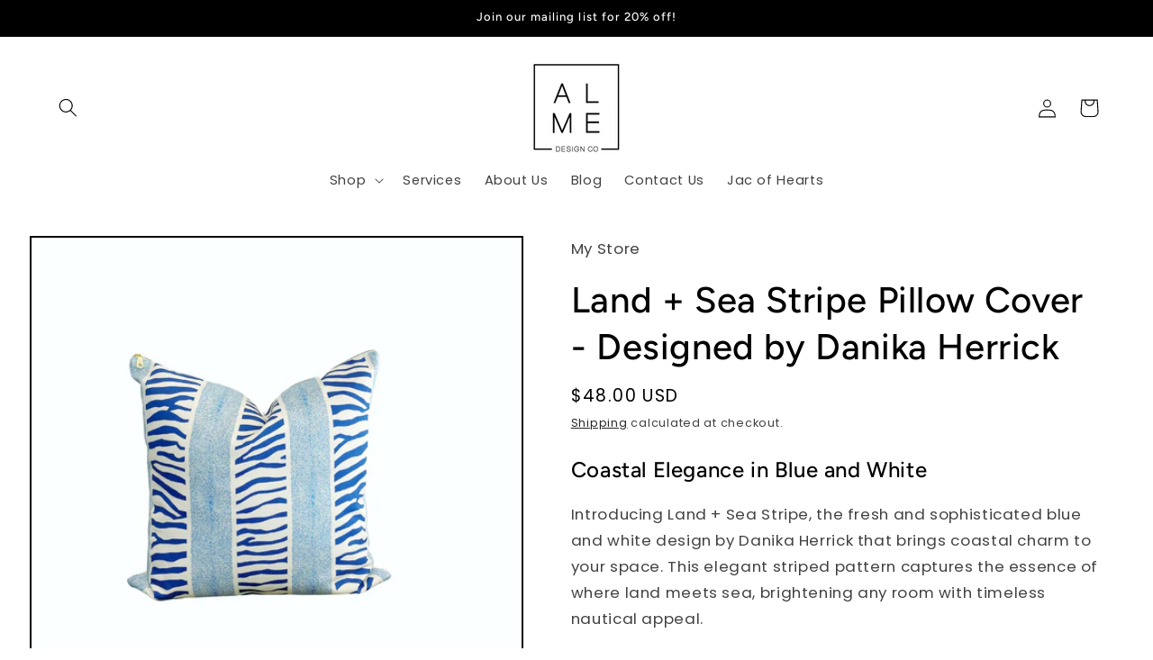

--- FILE ---
content_type: text/html; charset=utf-8
request_url: https://www.almedesignco.com/products/land-and-sea-stripe
body_size: 41866
content:
<!doctype html>
<html class="js" lang="en">
  <head>
    <meta charset="utf-8">
    <meta http-equiv="X-UA-Compatible" content="IE=edge">
    <meta name="viewport" content="width=device-width,initial-scale=1">
    <meta name="theme-color" content="">
    <link rel="canonical" href="https://www.almedesignco.com/products/land-and-sea-stripe"><link rel="icon" type="image/png" href="//www.almedesignco.com/cdn/shop/files/ADC_Logo.png?crop=center&height=32&v=1697650411&width=32"><link rel="preconnect" href="https://fonts.shopifycdn.com" crossorigin><title>
      Land + Sea Stripe Pillow Cover - Blue White Coastal | Danika Herrick
 &ndash; Alme Design Co</title>

    
      <meta name="description" content="Land + Sea Stripe pillow cover by Danika Herrick. Classic blue and white coastal stripe design. Nautical elegance. Handmade in USA with metallic zipper.">
    

    

<meta property="og:site_name" content="Alme Design Co">
<meta property="og:url" content="https://www.almedesignco.com/products/land-and-sea-stripe">
<meta property="og:title" content="Land + Sea Stripe Pillow Cover - Blue White Coastal | Danika Herrick">
<meta property="og:type" content="product">
<meta property="og:description" content="Land + Sea Stripe pillow cover by Danika Herrick. Classic blue and white coastal stripe design. Nautical elegance. Handmade in USA with metallic zipper."><meta property="og:image" content="http://www.almedesignco.com/cdn/shop/products/image_ada2133a-7dab-4622-9a4f-8c65205218fd.jpg?v=1666283256">
  <meta property="og:image:secure_url" content="https://www.almedesignco.com/cdn/shop/products/image_ada2133a-7dab-4622-9a4f-8c65205218fd.jpg?v=1666283256">
  <meta property="og:image:width" content="1536">
  <meta property="og:image:height" content="1536"><meta property="og:price:amount" content="48.00">
  <meta property="og:price:currency" content="USD"><meta name="twitter:card" content="summary_large_image">
<meta name="twitter:title" content="Land + Sea Stripe Pillow Cover - Blue White Coastal | Danika Herrick">
<meta name="twitter:description" content="Land + Sea Stripe pillow cover by Danika Herrick. Classic blue and white coastal stripe design. Nautical elegance. Handmade in USA with metallic zipper.">


    <script src="//www.almedesignco.com/cdn/shop/t/6/assets/constants.js?v=58251544750838685771717511273" defer="defer"></script>
    <script src="//www.almedesignco.com/cdn/shop/t/6/assets/pubsub.js?v=158357773527763999511717511274" defer="defer"></script>
    <script src="//www.almedesignco.com/cdn/shop/t/6/assets/global.js?v=136628361274817707361717511273" defer="defer"></script><script src="//www.almedesignco.com/cdn/shop/t/6/assets/animations.js?v=88693664871331136111717511273" defer="defer"></script><script>window.performance && window.performance.mark && window.performance.mark('shopify.content_for_header.start');</script><meta id="shopify-digital-wallet" name="shopify-digital-wallet" content="/55258349697/digital_wallets/dialog">
<meta name="shopify-checkout-api-token" content="f5cba1ed48c8dbec45812316bf3f7f77">
<meta id="in-context-paypal-metadata" data-shop-id="55258349697" data-venmo-supported="false" data-environment="production" data-locale="en_US" data-paypal-v4="true" data-currency="USD">
<link rel="alternate" type="application/json+oembed" href="https://www.almedesignco.com/products/land-and-sea-stripe.oembed">
<script async="async" src="/checkouts/internal/preloads.js?locale=en-US"></script>
<link rel="preconnect" href="https://shop.app" crossorigin="anonymous">
<script async="async" src="https://shop.app/checkouts/internal/preloads.js?locale=en-US&shop_id=55258349697" crossorigin="anonymous"></script>
<script id="apple-pay-shop-capabilities" type="application/json">{"shopId":55258349697,"countryCode":"US","currencyCode":"USD","merchantCapabilities":["supports3DS"],"merchantId":"gid:\/\/shopify\/Shop\/55258349697","merchantName":"Alme Design Co","requiredBillingContactFields":["postalAddress","email"],"requiredShippingContactFields":["postalAddress","email"],"shippingType":"shipping","supportedNetworks":["visa","masterCard","amex","discover","elo","jcb"],"total":{"type":"pending","label":"Alme Design Co","amount":"1.00"},"shopifyPaymentsEnabled":true,"supportsSubscriptions":true}</script>
<script id="shopify-features" type="application/json">{"accessToken":"f5cba1ed48c8dbec45812316bf3f7f77","betas":["rich-media-storefront-analytics"],"domain":"www.almedesignco.com","predictiveSearch":true,"shopId":55258349697,"locale":"en"}</script>
<script>var Shopify = Shopify || {};
Shopify.shop = "1c6772.myshopify.com";
Shopify.locale = "en";
Shopify.currency = {"active":"USD","rate":"1.0"};
Shopify.country = "US";
Shopify.theme = {"name":"Taste","id":124169748609,"schema_name":"Taste","schema_version":"14.0.0","theme_store_id":1434,"role":"main"};
Shopify.theme.handle = "null";
Shopify.theme.style = {"id":null,"handle":null};
Shopify.cdnHost = "www.almedesignco.com/cdn";
Shopify.routes = Shopify.routes || {};
Shopify.routes.root = "/";</script>
<script type="module">!function(o){(o.Shopify=o.Shopify||{}).modules=!0}(window);</script>
<script>!function(o){function n(){var o=[];function n(){o.push(Array.prototype.slice.apply(arguments))}return n.q=o,n}var t=o.Shopify=o.Shopify||{};t.loadFeatures=n(),t.autoloadFeatures=n()}(window);</script>
<script>
  window.ShopifyPay = window.ShopifyPay || {};
  window.ShopifyPay.apiHost = "shop.app\/pay";
  window.ShopifyPay.redirectState = null;
</script>
<script id="shop-js-analytics" type="application/json">{"pageType":"product"}</script>
<script defer="defer" async type="module" src="//www.almedesignco.com/cdn/shopifycloud/shop-js/modules/v2/client.init-shop-cart-sync_BT-GjEfc.en.esm.js"></script>
<script defer="defer" async type="module" src="//www.almedesignco.com/cdn/shopifycloud/shop-js/modules/v2/chunk.common_D58fp_Oc.esm.js"></script>
<script defer="defer" async type="module" src="//www.almedesignco.com/cdn/shopifycloud/shop-js/modules/v2/chunk.modal_xMitdFEc.esm.js"></script>
<script type="module">
  await import("//www.almedesignco.com/cdn/shopifycloud/shop-js/modules/v2/client.init-shop-cart-sync_BT-GjEfc.en.esm.js");
await import("//www.almedesignco.com/cdn/shopifycloud/shop-js/modules/v2/chunk.common_D58fp_Oc.esm.js");
await import("//www.almedesignco.com/cdn/shopifycloud/shop-js/modules/v2/chunk.modal_xMitdFEc.esm.js");

  window.Shopify.SignInWithShop?.initShopCartSync?.({"fedCMEnabled":true,"windoidEnabled":true});

</script>
<script defer="defer" async type="module" src="//www.almedesignco.com/cdn/shopifycloud/shop-js/modules/v2/client.payment-terms_Ci9AEqFq.en.esm.js"></script>
<script defer="defer" async type="module" src="//www.almedesignco.com/cdn/shopifycloud/shop-js/modules/v2/chunk.common_D58fp_Oc.esm.js"></script>
<script defer="defer" async type="module" src="//www.almedesignco.com/cdn/shopifycloud/shop-js/modules/v2/chunk.modal_xMitdFEc.esm.js"></script>
<script type="module">
  await import("//www.almedesignco.com/cdn/shopifycloud/shop-js/modules/v2/client.payment-terms_Ci9AEqFq.en.esm.js");
await import("//www.almedesignco.com/cdn/shopifycloud/shop-js/modules/v2/chunk.common_D58fp_Oc.esm.js");
await import("//www.almedesignco.com/cdn/shopifycloud/shop-js/modules/v2/chunk.modal_xMitdFEc.esm.js");

  
</script>
<script>
  window.Shopify = window.Shopify || {};
  if (!window.Shopify.featureAssets) window.Shopify.featureAssets = {};
  window.Shopify.featureAssets['shop-js'] = {"shop-cart-sync":["modules/v2/client.shop-cart-sync_DZOKe7Ll.en.esm.js","modules/v2/chunk.common_D58fp_Oc.esm.js","modules/v2/chunk.modal_xMitdFEc.esm.js"],"init-fed-cm":["modules/v2/client.init-fed-cm_B6oLuCjv.en.esm.js","modules/v2/chunk.common_D58fp_Oc.esm.js","modules/v2/chunk.modal_xMitdFEc.esm.js"],"shop-cash-offers":["modules/v2/client.shop-cash-offers_D2sdYoxE.en.esm.js","modules/v2/chunk.common_D58fp_Oc.esm.js","modules/v2/chunk.modal_xMitdFEc.esm.js"],"shop-login-button":["modules/v2/client.shop-login-button_QeVjl5Y3.en.esm.js","modules/v2/chunk.common_D58fp_Oc.esm.js","modules/v2/chunk.modal_xMitdFEc.esm.js"],"pay-button":["modules/v2/client.pay-button_DXTOsIq6.en.esm.js","modules/v2/chunk.common_D58fp_Oc.esm.js","modules/v2/chunk.modal_xMitdFEc.esm.js"],"shop-button":["modules/v2/client.shop-button_DQZHx9pm.en.esm.js","modules/v2/chunk.common_D58fp_Oc.esm.js","modules/v2/chunk.modal_xMitdFEc.esm.js"],"avatar":["modules/v2/client.avatar_BTnouDA3.en.esm.js"],"init-windoid":["modules/v2/client.init-windoid_CR1B-cfM.en.esm.js","modules/v2/chunk.common_D58fp_Oc.esm.js","modules/v2/chunk.modal_xMitdFEc.esm.js"],"init-shop-for-new-customer-accounts":["modules/v2/client.init-shop-for-new-customer-accounts_C_vY_xzh.en.esm.js","modules/v2/client.shop-login-button_QeVjl5Y3.en.esm.js","modules/v2/chunk.common_D58fp_Oc.esm.js","modules/v2/chunk.modal_xMitdFEc.esm.js"],"init-shop-email-lookup-coordinator":["modules/v2/client.init-shop-email-lookup-coordinator_BI7n9ZSv.en.esm.js","modules/v2/chunk.common_D58fp_Oc.esm.js","modules/v2/chunk.modal_xMitdFEc.esm.js"],"init-shop-cart-sync":["modules/v2/client.init-shop-cart-sync_BT-GjEfc.en.esm.js","modules/v2/chunk.common_D58fp_Oc.esm.js","modules/v2/chunk.modal_xMitdFEc.esm.js"],"shop-toast-manager":["modules/v2/client.shop-toast-manager_DiYdP3xc.en.esm.js","modules/v2/chunk.common_D58fp_Oc.esm.js","modules/v2/chunk.modal_xMitdFEc.esm.js"],"init-customer-accounts":["modules/v2/client.init-customer-accounts_D9ZNqS-Q.en.esm.js","modules/v2/client.shop-login-button_QeVjl5Y3.en.esm.js","modules/v2/chunk.common_D58fp_Oc.esm.js","modules/v2/chunk.modal_xMitdFEc.esm.js"],"init-customer-accounts-sign-up":["modules/v2/client.init-customer-accounts-sign-up_iGw4briv.en.esm.js","modules/v2/client.shop-login-button_QeVjl5Y3.en.esm.js","modules/v2/chunk.common_D58fp_Oc.esm.js","modules/v2/chunk.modal_xMitdFEc.esm.js"],"shop-follow-button":["modules/v2/client.shop-follow-button_CqMgW2wH.en.esm.js","modules/v2/chunk.common_D58fp_Oc.esm.js","modules/v2/chunk.modal_xMitdFEc.esm.js"],"checkout-modal":["modules/v2/client.checkout-modal_xHeaAweL.en.esm.js","modules/v2/chunk.common_D58fp_Oc.esm.js","modules/v2/chunk.modal_xMitdFEc.esm.js"],"shop-login":["modules/v2/client.shop-login_D91U-Q7h.en.esm.js","modules/v2/chunk.common_D58fp_Oc.esm.js","modules/v2/chunk.modal_xMitdFEc.esm.js"],"lead-capture":["modules/v2/client.lead-capture_BJmE1dJe.en.esm.js","modules/v2/chunk.common_D58fp_Oc.esm.js","modules/v2/chunk.modal_xMitdFEc.esm.js"],"payment-terms":["modules/v2/client.payment-terms_Ci9AEqFq.en.esm.js","modules/v2/chunk.common_D58fp_Oc.esm.js","modules/v2/chunk.modal_xMitdFEc.esm.js"]};
</script>
<script>(function() {
  var isLoaded = false;
  function asyncLoad() {
    if (isLoaded) return;
    isLoaded = true;
    var urls = ["https:\/\/chimpstatic.com\/mcjs-connected\/js\/users\/be09db189cfccce0d3197e08c\/9eb8a6d44115c4765bb3ea312.js?shop=1c6772.myshopify.com"];
    for (var i = 0; i < urls.length; i++) {
      var s = document.createElement('script');
      s.type = 'text/javascript';
      s.async = true;
      s.src = urls[i];
      var x = document.getElementsByTagName('script')[0];
      x.parentNode.insertBefore(s, x);
    }
  };
  if(window.attachEvent) {
    window.attachEvent('onload', asyncLoad);
  } else {
    window.addEventListener('load', asyncLoad, false);
  }
})();</script>
<script id="__st">var __st={"a":55258349697,"offset":-21600,"reqid":"653488a5-10a1-481e-bd14-56acbd64fe2b-1769446606","pageurl":"www.almedesignco.com\/products\/land-and-sea-stripe","u":"25da0cab737d","p":"product","rtyp":"product","rid":6599340982401};</script>
<script>window.ShopifyPaypalV4VisibilityTracking = true;</script>
<script id="captcha-bootstrap">!function(){'use strict';const t='contact',e='account',n='new_comment',o=[[t,t],['blogs',n],['comments',n],[t,'customer']],c=[[e,'customer_login'],[e,'guest_login'],[e,'recover_customer_password'],[e,'create_customer']],r=t=>t.map((([t,e])=>`form[action*='/${t}']:not([data-nocaptcha='true']) input[name='form_type'][value='${e}']`)).join(','),a=t=>()=>t?[...document.querySelectorAll(t)].map((t=>t.form)):[];function s(){const t=[...o],e=r(t);return a(e)}const i='password',u='form_key',d=['recaptcha-v3-token','g-recaptcha-response','h-captcha-response',i],f=()=>{try{return window.sessionStorage}catch{return}},m='__shopify_v',_=t=>t.elements[u];function p(t,e,n=!1){try{const o=window.sessionStorage,c=JSON.parse(o.getItem(e)),{data:r}=function(t){const{data:e,action:n}=t;return t[m]||n?{data:e,action:n}:{data:t,action:n}}(c);for(const[e,n]of Object.entries(r))t.elements[e]&&(t.elements[e].value=n);n&&o.removeItem(e)}catch(o){console.error('form repopulation failed',{error:o})}}const l='form_type',E='cptcha';function T(t){t.dataset[E]=!0}const w=window,h=w.document,L='Shopify',v='ce_forms',y='captcha';let A=!1;((t,e)=>{const n=(g='f06e6c50-85a8-45c8-87d0-21a2b65856fe',I='https://cdn.shopify.com/shopifycloud/storefront-forms-hcaptcha/ce_storefront_forms_captcha_hcaptcha.v1.5.2.iife.js',D={infoText:'Protected by hCaptcha',privacyText:'Privacy',termsText:'Terms'},(t,e,n)=>{const o=w[L][v],c=o.bindForm;if(c)return c(t,g,e,D).then(n);var r;o.q.push([[t,g,e,D],n]),r=I,A||(h.body.append(Object.assign(h.createElement('script'),{id:'captcha-provider',async:!0,src:r})),A=!0)});var g,I,D;w[L]=w[L]||{},w[L][v]=w[L][v]||{},w[L][v].q=[],w[L][y]=w[L][y]||{},w[L][y].protect=function(t,e){n(t,void 0,e),T(t)},Object.freeze(w[L][y]),function(t,e,n,w,h,L){const[v,y,A,g]=function(t,e,n){const i=e?o:[],u=t?c:[],d=[...i,...u],f=r(d),m=r(i),_=r(d.filter((([t,e])=>n.includes(e))));return[a(f),a(m),a(_),s()]}(w,h,L),I=t=>{const e=t.target;return e instanceof HTMLFormElement?e:e&&e.form},D=t=>v().includes(t);t.addEventListener('submit',(t=>{const e=I(t);if(!e)return;const n=D(e)&&!e.dataset.hcaptchaBound&&!e.dataset.recaptchaBound,o=_(e),c=g().includes(e)&&(!o||!o.value);(n||c)&&t.preventDefault(),c&&!n&&(function(t){try{if(!f())return;!function(t){const e=f();if(!e)return;const n=_(t);if(!n)return;const o=n.value;o&&e.removeItem(o)}(t);const e=Array.from(Array(32),(()=>Math.random().toString(36)[2])).join('');!function(t,e){_(t)||t.append(Object.assign(document.createElement('input'),{type:'hidden',name:u})),t.elements[u].value=e}(t,e),function(t,e){const n=f();if(!n)return;const o=[...t.querySelectorAll(`input[type='${i}']`)].map((({name:t})=>t)),c=[...d,...o],r={};for(const[a,s]of new FormData(t).entries())c.includes(a)||(r[a]=s);n.setItem(e,JSON.stringify({[m]:1,action:t.action,data:r}))}(t,e)}catch(e){console.error('failed to persist form',e)}}(e),e.submit())}));const S=(t,e)=>{t&&!t.dataset[E]&&(n(t,e.some((e=>e===t))),T(t))};for(const o of['focusin','change'])t.addEventListener(o,(t=>{const e=I(t);D(e)&&S(e,y())}));const B=e.get('form_key'),M=e.get(l),P=B&&M;t.addEventListener('DOMContentLoaded',(()=>{const t=y();if(P)for(const e of t)e.elements[l].value===M&&p(e,B);[...new Set([...A(),...v().filter((t=>'true'===t.dataset.shopifyCaptcha))])].forEach((e=>S(e,t)))}))}(h,new URLSearchParams(w.location.search),n,t,e,['guest_login'])})(!0,!0)}();</script>
<script integrity="sha256-4kQ18oKyAcykRKYeNunJcIwy7WH5gtpwJnB7kiuLZ1E=" data-source-attribution="shopify.loadfeatures" defer="defer" src="//www.almedesignco.com/cdn/shopifycloud/storefront/assets/storefront/load_feature-a0a9edcb.js" crossorigin="anonymous"></script>
<script crossorigin="anonymous" defer="defer" src="//www.almedesignco.com/cdn/shopifycloud/storefront/assets/shopify_pay/storefront-65b4c6d7.js?v=20250812"></script>
<script data-source-attribution="shopify.dynamic_checkout.dynamic.init">var Shopify=Shopify||{};Shopify.PaymentButton=Shopify.PaymentButton||{isStorefrontPortableWallets:!0,init:function(){window.Shopify.PaymentButton.init=function(){};var t=document.createElement("script");t.src="https://www.almedesignco.com/cdn/shopifycloud/portable-wallets/latest/portable-wallets.en.js",t.type="module",document.head.appendChild(t)}};
</script>
<script data-source-attribution="shopify.dynamic_checkout.buyer_consent">
  function portableWalletsHideBuyerConsent(e){var t=document.getElementById("shopify-buyer-consent"),n=document.getElementById("shopify-subscription-policy-button");t&&n&&(t.classList.add("hidden"),t.setAttribute("aria-hidden","true"),n.removeEventListener("click",e))}function portableWalletsShowBuyerConsent(e){var t=document.getElementById("shopify-buyer-consent"),n=document.getElementById("shopify-subscription-policy-button");t&&n&&(t.classList.remove("hidden"),t.removeAttribute("aria-hidden"),n.addEventListener("click",e))}window.Shopify?.PaymentButton&&(window.Shopify.PaymentButton.hideBuyerConsent=portableWalletsHideBuyerConsent,window.Shopify.PaymentButton.showBuyerConsent=portableWalletsShowBuyerConsent);
</script>
<script data-source-attribution="shopify.dynamic_checkout.cart.bootstrap">document.addEventListener("DOMContentLoaded",(function(){function t(){return document.querySelector("shopify-accelerated-checkout-cart, shopify-accelerated-checkout")}if(t())Shopify.PaymentButton.init();else{new MutationObserver((function(e,n){t()&&(Shopify.PaymentButton.init(),n.disconnect())})).observe(document.body,{childList:!0,subtree:!0})}}));
</script>
<link id="shopify-accelerated-checkout-styles" rel="stylesheet" media="screen" href="https://www.almedesignco.com/cdn/shopifycloud/portable-wallets/latest/accelerated-checkout-backwards-compat.css" crossorigin="anonymous">
<style id="shopify-accelerated-checkout-cart">
        #shopify-buyer-consent {
  margin-top: 1em;
  display: inline-block;
  width: 100%;
}

#shopify-buyer-consent.hidden {
  display: none;
}

#shopify-subscription-policy-button {
  background: none;
  border: none;
  padding: 0;
  text-decoration: underline;
  font-size: inherit;
  cursor: pointer;
}

#shopify-subscription-policy-button::before {
  box-shadow: none;
}

      </style>
<script id="sections-script" data-sections="header" defer="defer" src="//www.almedesignco.com/cdn/shop/t/6/compiled_assets/scripts.js?v=924"></script>
<script>window.performance && window.performance.mark && window.performance.mark('shopify.content_for_header.end');</script>


    <style data-shopify>
      @font-face {
  font-family: Poppins;
  font-weight: 400;
  font-style: normal;
  font-display: swap;
  src: url("//www.almedesignco.com/cdn/fonts/poppins/poppins_n4.0ba78fa5af9b0e1a374041b3ceaadf0a43b41362.woff2") format("woff2"),
       url("//www.almedesignco.com/cdn/fonts/poppins/poppins_n4.214741a72ff2596839fc9760ee7a770386cf16ca.woff") format("woff");
}

      @font-face {
  font-family: Poppins;
  font-weight: 700;
  font-style: normal;
  font-display: swap;
  src: url("//www.almedesignco.com/cdn/fonts/poppins/poppins_n7.56758dcf284489feb014a026f3727f2f20a54626.woff2") format("woff2"),
       url("//www.almedesignco.com/cdn/fonts/poppins/poppins_n7.f34f55d9b3d3205d2cd6f64955ff4b36f0cfd8da.woff") format("woff");
}

      @font-face {
  font-family: Poppins;
  font-weight: 400;
  font-style: italic;
  font-display: swap;
  src: url("//www.almedesignco.com/cdn/fonts/poppins/poppins_i4.846ad1e22474f856bd6b81ba4585a60799a9f5d2.woff2") format("woff2"),
       url("//www.almedesignco.com/cdn/fonts/poppins/poppins_i4.56b43284e8b52fc64c1fd271f289a39e8477e9ec.woff") format("woff");
}

      @font-face {
  font-family: Poppins;
  font-weight: 700;
  font-style: italic;
  font-display: swap;
  src: url("//www.almedesignco.com/cdn/fonts/poppins/poppins_i7.42fd71da11e9d101e1e6c7932199f925f9eea42d.woff2") format("woff2"),
       url("//www.almedesignco.com/cdn/fonts/poppins/poppins_i7.ec8499dbd7616004e21155106d13837fff4cf556.woff") format("woff");
}

      @font-face {
  font-family: Figtree;
  font-weight: 500;
  font-style: normal;
  font-display: swap;
  src: url("//www.almedesignco.com/cdn/fonts/figtree/figtree_n5.3b6b7df38aa5986536945796e1f947445832047c.woff2") format("woff2"),
       url("//www.almedesignco.com/cdn/fonts/figtree/figtree_n5.f26bf6dcae278b0ed902605f6605fa3338e81dab.woff") format("woff");
}


      
        :root,
        .color-scheme-1 {
          --color-background: 255,255,255;
        
          --gradient-background: #ffffff;
        

        

        --color-foreground: 0,0,0;
        --color-background-contrast: 191,191,191;
        --color-shadow: 0,0,0;
        --color-button: 0,0,0;
        --color-button-text: 255,255,255;
        --color-secondary-button: 255,255,255;
        --color-secondary-button-text: 0,0,0;
        --color-link: 0,0,0;
        --color-badge-foreground: 0,0,0;
        --color-badge-background: 255,255,255;
        --color-badge-border: 0,0,0;
        --payment-terms-background-color: rgb(255 255 255);
      }
      
        
        .color-scheme-2 {
          --color-background: 228,246,255;
        
          --gradient-background: #e4f6ff;
        

        

        --color-foreground: 2,9,18;
        --color-background-contrast: 100,203,255;
        --color-shadow: 2,9,18;
        --color-button: 2,9,18;
        --color-button-text: 228,246,255;
        --color-secondary-button: 228,246,255;
        --color-secondary-button-text: 2,9,18;
        --color-link: 2,9,18;
        --color-badge-foreground: 2,9,18;
        --color-badge-background: 228,246,255;
        --color-badge-border: 2,9,18;
        --payment-terms-background-color: rgb(228 246 255);
      }
      
        
        .color-scheme-3 {
          --color-background: 219,233,224;
        
          --gradient-background: #dbe9e0;
        

        

        --color-foreground: 2,9,18;
        --color-background-contrast: 140,185,156;
        --color-shadow: 2,9,18;
        --color-button: 2,9,18;
        --color-button-text: 219,233,224;
        --color-secondary-button: 219,233,224;
        --color-secondary-button-text: 2,9,18;
        --color-link: 2,9,18;
        --color-badge-foreground: 2,9,18;
        --color-badge-background: 219,233,224;
        --color-badge-border: 2,9,18;
        --payment-terms-background-color: rgb(219 233 224);
      }
      
        
        .color-scheme-4 {
          --color-background: 0,0,0;
        
          --gradient-background: #000000;
        

        

        --color-foreground: 255,255,255;
        --color-background-contrast: 128,128,128;
        --color-shadow: 0,0,0;
        --color-button: 255,255,255;
        --color-button-text: 0,0,0;
        --color-secondary-button: 0,0,0;
        --color-secondary-button-text: 255,255,255;
        --color-link: 255,255,255;
        --color-badge-foreground: 255,255,255;
        --color-badge-background: 0,0,0;
        --color-badge-border: 255,255,255;
        --payment-terms-background-color: rgb(0 0 0);
      }
      
        
        .color-scheme-5 {
          --color-background: 255,223,184;
        
          --gradient-background: #ffdfb8;
        

        

        --color-foreground: 2,9,18;
        --color-background-contrast: 255,166,57;
        --color-shadow: 2,9,18;
        --color-button: 2,9,18;
        --color-button-text: 255,223,184;
        --color-secondary-button: 255,223,184;
        --color-secondary-button-text: 2,9,18;
        --color-link: 2,9,18;
        --color-badge-foreground: 2,9,18;
        --color-badge-background: 255,223,184;
        --color-badge-border: 2,9,18;
        --payment-terms-background-color: rgb(255 223 184);
      }
      
        
        .color-scheme-f86124df-d1a5-4c71-b9df-253f315d68ab {
          --color-background: 201,201,201;
        
          --gradient-background: #c9c9c9;
        

        

        --color-foreground: 0,0,0;
        --color-background-contrast: 137,137,137;
        --color-shadow: 0,0,0;
        --color-button: 252,252,252;
        --color-button-text: 252,252,252;
        --color-secondary-button: 201,201,201;
        --color-secondary-button-text: 0,0,0;
        --color-link: 0,0,0;
        --color-badge-foreground: 0,0,0;
        --color-badge-background: 201,201,201;
        --color-badge-border: 0,0,0;
        --payment-terms-background-color: rgb(201 201 201);
      }
      

      body, .color-scheme-1, .color-scheme-2, .color-scheme-3, .color-scheme-4, .color-scheme-5, .color-scheme-f86124df-d1a5-4c71-b9df-253f315d68ab {
        color: rgba(var(--color-foreground), 0.75);
        background-color: rgb(var(--color-background));
      }

      :root {
        --font-body-family: Poppins, sans-serif;
        --font-body-style: normal;
        --font-body-weight: 400;
        --font-body-weight-bold: 700;

        --font-heading-family: Figtree, sans-serif;
        --font-heading-style: normal;
        --font-heading-weight: 500;

        --font-body-scale: 1.05;
        --font-heading-scale: 0.9523809523809523;

        --media-padding: px;
        --media-border-opacity: 1.0;
        --media-border-width: 2px;
        --media-radius: 0px;
        --media-shadow-opacity: 0.0;
        --media-shadow-horizontal-offset: 0px;
        --media-shadow-vertical-offset: 4px;
        --media-shadow-blur-radius: 5px;
        --media-shadow-visible: 0;

        --page-width: 140rem;
        --page-width-margin: 0rem;

        --product-card-image-padding: 0.0rem;
        --product-card-corner-radius: 0.0rem;
        --product-card-text-alignment: left;
        --product-card-border-width: 0.0rem;
        --product-card-border-opacity: 0.1;
        --product-card-shadow-opacity: 0.0;
        --product-card-shadow-visible: 0;
        --product-card-shadow-horizontal-offset: 0.0rem;
        --product-card-shadow-vertical-offset: 0.4rem;
        --product-card-shadow-blur-radius: 0.5rem;

        --collection-card-image-padding: 0.0rem;
        --collection-card-corner-radius: 0.0rem;
        --collection-card-text-alignment: center;
        --collection-card-border-width: 0.0rem;
        --collection-card-border-opacity: 0.1;
        --collection-card-shadow-opacity: 0.0;
        --collection-card-shadow-visible: 0;
        --collection-card-shadow-horizontal-offset: 0.0rem;
        --collection-card-shadow-vertical-offset: 0.4rem;
        --collection-card-shadow-blur-radius: 0.5rem;

        --blog-card-image-padding: 0.0rem;
        --blog-card-corner-radius: 0.0rem;
        --blog-card-text-alignment: center;
        --blog-card-border-width: 0.0rem;
        --blog-card-border-opacity: 0.1;
        --blog-card-shadow-opacity: 0.0;
        --blog-card-shadow-visible: 0;
        --blog-card-shadow-horizontal-offset: 0.0rem;
        --blog-card-shadow-vertical-offset: 0.4rem;
        --blog-card-shadow-blur-radius: 0.5rem;

        --badge-corner-radius: 4.0rem;

        --popup-border-width: 2px;
        --popup-border-opacity: 1.0;
        --popup-corner-radius: 0px;
        --popup-shadow-opacity: 0.05;
        --popup-shadow-horizontal-offset: 0px;
        --popup-shadow-vertical-offset: 4px;
        --popup-shadow-blur-radius: 5px;

        --drawer-border-width: 2px;
        --drawer-border-opacity: 1.0;
        --drawer-shadow-opacity: 0.0;
        --drawer-shadow-horizontal-offset: 0px;
        --drawer-shadow-vertical-offset: 4px;
        --drawer-shadow-blur-radius: 5px;

        --spacing-sections-desktop: 20px;
        --spacing-sections-mobile: 20px;

        --grid-desktop-vertical-spacing: 40px;
        --grid-desktop-horizontal-spacing: 40px;
        --grid-mobile-vertical-spacing: 20px;
        --grid-mobile-horizontal-spacing: 20px;

        --text-boxes-border-opacity: 1.0;
        --text-boxes-border-width: 2px;
        --text-boxes-radius: 0px;
        --text-boxes-shadow-opacity: 0.0;
        --text-boxes-shadow-visible: 0;
        --text-boxes-shadow-horizontal-offset: 0px;
        --text-boxes-shadow-vertical-offset: 4px;
        --text-boxes-shadow-blur-radius: 5px;

        --buttons-radius: 0px;
        --buttons-radius-outset: 0px;
        --buttons-border-width: 2px;
        --buttons-border-opacity: 1.0;
        --buttons-shadow-opacity: 0.0;
        --buttons-shadow-visible: 0;
        --buttons-shadow-horizontal-offset: 0px;
        --buttons-shadow-vertical-offset: 4px;
        --buttons-shadow-blur-radius: 5px;
        --buttons-border-offset: 0px;

        --inputs-radius: 0px;
        --inputs-border-width: 1px;
        --inputs-border-opacity: 0.55;
        --inputs-shadow-opacity: 0.0;
        --inputs-shadow-horizontal-offset: 0px;
        --inputs-margin-offset: 0px;
        --inputs-shadow-vertical-offset: 4px;
        --inputs-shadow-blur-radius: 5px;
        --inputs-radius-outset: 0px;

        --variant-pills-radius: 40px;
        --variant-pills-border-width: 1px;
        --variant-pills-border-opacity: 0.55;
        --variant-pills-shadow-opacity: 0.0;
        --variant-pills-shadow-horizontal-offset: 0px;
        --variant-pills-shadow-vertical-offset: 4px;
        --variant-pills-shadow-blur-radius: 5px;
      }

      *,
      *::before,
      *::after {
        box-sizing: inherit;
      }

      html {
        box-sizing: border-box;
        font-size: calc(var(--font-body-scale) * 62.5%);
        height: 100%;
      }

      body {
        display: grid;
        grid-template-rows: auto auto 1fr auto;
        grid-template-columns: 100%;
        min-height: 100%;
        margin: 0;
        font-size: 1.5rem;
        letter-spacing: 0.06rem;
        line-height: calc(1 + 0.8 / var(--font-body-scale));
        font-family: var(--font-body-family);
        font-style: var(--font-body-style);
        font-weight: var(--font-body-weight);
      }

      @media screen and (min-width: 750px) {
        body {
          font-size: 1.6rem;
        }
      }
    </style>

    <link href="//www.almedesignco.com/cdn/shop/t/6/assets/base.css?v=16534392784228263581717511273" rel="stylesheet" type="text/css" media="all" />

      <link rel="preload" as="font" href="//www.almedesignco.com/cdn/fonts/poppins/poppins_n4.0ba78fa5af9b0e1a374041b3ceaadf0a43b41362.woff2" type="font/woff2" crossorigin>
      

      <link rel="preload" as="font" href="//www.almedesignco.com/cdn/fonts/figtree/figtree_n5.3b6b7df38aa5986536945796e1f947445832047c.woff2" type="font/woff2" crossorigin>
      
<link
        rel="stylesheet"
        href="//www.almedesignco.com/cdn/shop/t/6/assets/component-predictive-search.css?v=118923337488134913561717511273"
        media="print"
        onload="this.media='all'"
      ><script>
      if (Shopify.designMode) {
        document.documentElement.classList.add('shopify-design-mode');
      }
    </script>
  <script src="https://cdn.shopify.com/extensions/019ba36a-dbea-7190-a3e7-658a1266a630/my-app-39/assets/extension.js" type="text/javascript" defer="defer"></script>
<link href="https://cdn.shopify.com/extensions/019ba36a-dbea-7190-a3e7-658a1266a630/my-app-39/assets/extension-style.css" rel="stylesheet" type="text/css" media="all">
<script src="https://cdn.shopify.com/extensions/4e276193-403c-423f-833c-fefed71819cf/forms-2298/assets/shopify-forms-loader.js" type="text/javascript" defer="defer"></script>
<script src="https://cdn.shopify.com/extensions/019bf8ae-4d9f-7225-b52a-9719ec3c3345/lb-upsell-228/assets/lb-selleasy.js" type="text/javascript" defer="defer"></script>
<link href="https://monorail-edge.shopifysvc.com" rel="dns-prefetch">
<script>(function(){if ("sendBeacon" in navigator && "performance" in window) {try {var session_token_from_headers = performance.getEntriesByType('navigation')[0].serverTiming.find(x => x.name == '_s').description;} catch {var session_token_from_headers = undefined;}var session_cookie_matches = document.cookie.match(/_shopify_s=([^;]*)/);var session_token_from_cookie = session_cookie_matches && session_cookie_matches.length === 2 ? session_cookie_matches[1] : "";var session_token = session_token_from_headers || session_token_from_cookie || "";function handle_abandonment_event(e) {var entries = performance.getEntries().filter(function(entry) {return /monorail-edge.shopifysvc.com/.test(entry.name);});if (!window.abandonment_tracked && entries.length === 0) {window.abandonment_tracked = true;var currentMs = Date.now();var navigation_start = performance.timing.navigationStart;var payload = {shop_id: 55258349697,url: window.location.href,navigation_start,duration: currentMs - navigation_start,session_token,page_type: "product"};window.navigator.sendBeacon("https://monorail-edge.shopifysvc.com/v1/produce", JSON.stringify({schema_id: "online_store_buyer_site_abandonment/1.1",payload: payload,metadata: {event_created_at_ms: currentMs,event_sent_at_ms: currentMs}}));}}window.addEventListener('pagehide', handle_abandonment_event);}}());</script>
<script id="web-pixels-manager-setup">(function e(e,d,r,n,o){if(void 0===o&&(o={}),!Boolean(null===(a=null===(i=window.Shopify)||void 0===i?void 0:i.analytics)||void 0===a?void 0:a.replayQueue)){var i,a;window.Shopify=window.Shopify||{};var t=window.Shopify;t.analytics=t.analytics||{};var s=t.analytics;s.replayQueue=[],s.publish=function(e,d,r){return s.replayQueue.push([e,d,r]),!0};try{self.performance.mark("wpm:start")}catch(e){}var l=function(){var e={modern:/Edge?\/(1{2}[4-9]|1[2-9]\d|[2-9]\d{2}|\d{4,})\.\d+(\.\d+|)|Firefox\/(1{2}[4-9]|1[2-9]\d|[2-9]\d{2}|\d{4,})\.\d+(\.\d+|)|Chrom(ium|e)\/(9{2}|\d{3,})\.\d+(\.\d+|)|(Maci|X1{2}).+ Version\/(15\.\d+|(1[6-9]|[2-9]\d|\d{3,})\.\d+)([,.]\d+|)( \(\w+\)|)( Mobile\/\w+|) Safari\/|Chrome.+OPR\/(9{2}|\d{3,})\.\d+\.\d+|(CPU[ +]OS|iPhone[ +]OS|CPU[ +]iPhone|CPU IPhone OS|CPU iPad OS)[ +]+(15[._]\d+|(1[6-9]|[2-9]\d|\d{3,})[._]\d+)([._]\d+|)|Android:?[ /-](13[3-9]|1[4-9]\d|[2-9]\d{2}|\d{4,})(\.\d+|)(\.\d+|)|Android.+Firefox\/(13[5-9]|1[4-9]\d|[2-9]\d{2}|\d{4,})\.\d+(\.\d+|)|Android.+Chrom(ium|e)\/(13[3-9]|1[4-9]\d|[2-9]\d{2}|\d{4,})\.\d+(\.\d+|)|SamsungBrowser\/([2-9]\d|\d{3,})\.\d+/,legacy:/Edge?\/(1[6-9]|[2-9]\d|\d{3,})\.\d+(\.\d+|)|Firefox\/(5[4-9]|[6-9]\d|\d{3,})\.\d+(\.\d+|)|Chrom(ium|e)\/(5[1-9]|[6-9]\d|\d{3,})\.\d+(\.\d+|)([\d.]+$|.*Safari\/(?![\d.]+ Edge\/[\d.]+$))|(Maci|X1{2}).+ Version\/(10\.\d+|(1[1-9]|[2-9]\d|\d{3,})\.\d+)([,.]\d+|)( \(\w+\)|)( Mobile\/\w+|) Safari\/|Chrome.+OPR\/(3[89]|[4-9]\d|\d{3,})\.\d+\.\d+|(CPU[ +]OS|iPhone[ +]OS|CPU[ +]iPhone|CPU IPhone OS|CPU iPad OS)[ +]+(10[._]\d+|(1[1-9]|[2-9]\d|\d{3,})[._]\d+)([._]\d+|)|Android:?[ /-](13[3-9]|1[4-9]\d|[2-9]\d{2}|\d{4,})(\.\d+|)(\.\d+|)|Mobile Safari.+OPR\/([89]\d|\d{3,})\.\d+\.\d+|Android.+Firefox\/(13[5-9]|1[4-9]\d|[2-9]\d{2}|\d{4,})\.\d+(\.\d+|)|Android.+Chrom(ium|e)\/(13[3-9]|1[4-9]\d|[2-9]\d{2}|\d{4,})\.\d+(\.\d+|)|Android.+(UC? ?Browser|UCWEB|U3)[ /]?(15\.([5-9]|\d{2,})|(1[6-9]|[2-9]\d|\d{3,})\.\d+)\.\d+|SamsungBrowser\/(5\.\d+|([6-9]|\d{2,})\.\d+)|Android.+MQ{2}Browser\/(14(\.(9|\d{2,})|)|(1[5-9]|[2-9]\d|\d{3,})(\.\d+|))(\.\d+|)|K[Aa][Ii]OS\/(3\.\d+|([4-9]|\d{2,})\.\d+)(\.\d+|)/},d=e.modern,r=e.legacy,n=navigator.userAgent;return n.match(d)?"modern":n.match(r)?"legacy":"unknown"}(),u="modern"===l?"modern":"legacy",c=(null!=n?n:{modern:"",legacy:""})[u],f=function(e){return[e.baseUrl,"/wpm","/b",e.hashVersion,"modern"===e.buildTarget?"m":"l",".js"].join("")}({baseUrl:d,hashVersion:r,buildTarget:u}),m=function(e){var d=e.version,r=e.bundleTarget,n=e.surface,o=e.pageUrl,i=e.monorailEndpoint;return{emit:function(e){var a=e.status,t=e.errorMsg,s=(new Date).getTime(),l=JSON.stringify({metadata:{event_sent_at_ms:s},events:[{schema_id:"web_pixels_manager_load/3.1",payload:{version:d,bundle_target:r,page_url:o,status:a,surface:n,error_msg:t},metadata:{event_created_at_ms:s}}]});if(!i)return console&&console.warn&&console.warn("[Web Pixels Manager] No Monorail endpoint provided, skipping logging."),!1;try{return self.navigator.sendBeacon.bind(self.navigator)(i,l)}catch(e){}var u=new XMLHttpRequest;try{return u.open("POST",i,!0),u.setRequestHeader("Content-Type","text/plain"),u.send(l),!0}catch(e){return console&&console.warn&&console.warn("[Web Pixels Manager] Got an unhandled error while logging to Monorail."),!1}}}}({version:r,bundleTarget:l,surface:e.surface,pageUrl:self.location.href,monorailEndpoint:e.monorailEndpoint});try{o.browserTarget=l,function(e){var d=e.src,r=e.async,n=void 0===r||r,o=e.onload,i=e.onerror,a=e.sri,t=e.scriptDataAttributes,s=void 0===t?{}:t,l=document.createElement("script"),u=document.querySelector("head"),c=document.querySelector("body");if(l.async=n,l.src=d,a&&(l.integrity=a,l.crossOrigin="anonymous"),s)for(var f in s)if(Object.prototype.hasOwnProperty.call(s,f))try{l.dataset[f]=s[f]}catch(e){}if(o&&l.addEventListener("load",o),i&&l.addEventListener("error",i),u)u.appendChild(l);else{if(!c)throw new Error("Did not find a head or body element to append the script");c.appendChild(l)}}({src:f,async:!0,onload:function(){if(!function(){var e,d;return Boolean(null===(d=null===(e=window.Shopify)||void 0===e?void 0:e.analytics)||void 0===d?void 0:d.initialized)}()){var d=window.webPixelsManager.init(e)||void 0;if(d){var r=window.Shopify.analytics;r.replayQueue.forEach((function(e){var r=e[0],n=e[1],o=e[2];d.publishCustomEvent(r,n,o)})),r.replayQueue=[],r.publish=d.publishCustomEvent,r.visitor=d.visitor,r.initialized=!0}}},onerror:function(){return m.emit({status:"failed",errorMsg:"".concat(f," has failed to load")})},sri:function(e){var d=/^sha384-[A-Za-z0-9+/=]+$/;return"string"==typeof e&&d.test(e)}(c)?c:"",scriptDataAttributes:o}),m.emit({status:"loading"})}catch(e){m.emit({status:"failed",errorMsg:(null==e?void 0:e.message)||"Unknown error"})}}})({shopId: 55258349697,storefrontBaseUrl: "https://www.almedesignco.com",extensionsBaseUrl: "https://extensions.shopifycdn.com/cdn/shopifycloud/web-pixels-manager",monorailEndpoint: "https://monorail-edge.shopifysvc.com/unstable/produce_batch",surface: "storefront-renderer",enabledBetaFlags: ["2dca8a86"],webPixelsConfigList: [{"id":"80183425","configuration":"{\"accountID\":\"selleasy-metrics-track\"}","eventPayloadVersion":"v1","runtimeContext":"STRICT","scriptVersion":"5aac1f99a8ca74af74cea751ede503d2","type":"APP","apiClientId":5519923,"privacyPurposes":[],"dataSharingAdjustments":{"protectedCustomerApprovalScopes":["read_customer_email","read_customer_name","read_customer_personal_data"]}},{"id":"shopify-app-pixel","configuration":"{}","eventPayloadVersion":"v1","runtimeContext":"STRICT","scriptVersion":"0450","apiClientId":"shopify-pixel","type":"APP","privacyPurposes":["ANALYTICS","MARKETING"]},{"id":"shopify-custom-pixel","eventPayloadVersion":"v1","runtimeContext":"LAX","scriptVersion":"0450","apiClientId":"shopify-pixel","type":"CUSTOM","privacyPurposes":["ANALYTICS","MARKETING"]}],isMerchantRequest: false,initData: {"shop":{"name":"Alme Design Co","paymentSettings":{"currencyCode":"USD"},"myshopifyDomain":"1c6772.myshopify.com","countryCode":"US","storefrontUrl":"https:\/\/www.almedesignco.com"},"customer":null,"cart":null,"checkout":null,"productVariants":[{"price":{"amount":48.0,"currencyCode":"USD"},"product":{"title":"Land + Sea Stripe Pillow Cover - Designed by Danika Herrick","vendor":"My Store","id":"6599340982401","untranslatedTitle":"Land + Sea Stripe Pillow Cover - Designed by Danika Herrick","url":"\/products\/land-and-sea-stripe","type":""},"id":"39493314183297","image":{"src":"\/\/www.almedesignco.com\/cdn\/shop\/products\/image_ada2133a-7dab-4622-9a4f-8c65205218fd.jpg?v=1666283256"},"sku":null,"title":"15x15 - One Sided Cover \/ Gold","untranslatedTitle":"15x15 - One Sided Cover \/ Gold"},{"price":{"amount":48.0,"currencyCode":"USD"},"product":{"title":"Land + Sea Stripe Pillow Cover - Designed by Danika Herrick","vendor":"My Store","id":"6599340982401","untranslatedTitle":"Land + Sea Stripe Pillow Cover - Designed by Danika Herrick","url":"\/products\/land-and-sea-stripe","type":""},"id":"39493314216065","image":{"src":"\/\/www.almedesignco.com\/cdn\/shop\/products\/image_ada2133a-7dab-4622-9a4f-8c65205218fd.jpg?v=1666283256"},"sku":null,"title":"15x15 - One Sided Cover \/ Silver","untranslatedTitle":"15x15 - One Sided Cover \/ Silver"},{"price":{"amount":48.0,"currencyCode":"USD"},"product":{"title":"Land + Sea Stripe Pillow Cover - Designed by Danika Herrick","vendor":"My Store","id":"6599340982401","untranslatedTitle":"Land + Sea Stripe Pillow Cover - Designed by Danika Herrick","url":"\/products\/land-and-sea-stripe","type":""},"id":"39493314248833","image":{"src":"\/\/www.almedesignco.com\/cdn\/shop\/products\/image_ada2133a-7dab-4622-9a4f-8c65205218fd.jpg?v=1666283256"},"sku":null,"title":"15x15 - One Sided Cover \/ Rose Gold","untranslatedTitle":"15x15 - One Sided Cover \/ Rose Gold"},{"price":{"amount":48.0,"currencyCode":"USD"},"product":{"title":"Land + Sea Stripe Pillow Cover - Designed by Danika Herrick","vendor":"My Store","id":"6599340982401","untranslatedTitle":"Land + Sea Stripe Pillow Cover - Designed by Danika Herrick","url":"\/products\/land-and-sea-stripe","type":""},"id":"39493314281601","image":{"src":"\/\/www.almedesignco.com\/cdn\/shop\/products\/image_ada2133a-7dab-4622-9a4f-8c65205218fd.jpg?v=1666283256"},"sku":null,"title":"15x15 - One Sided Cover \/ Antique Brass","untranslatedTitle":"15x15 - One Sided Cover \/ Antique Brass"},{"price":{"amount":48.0,"currencyCode":"USD"},"product":{"title":"Land + Sea Stripe Pillow Cover - Designed by Danika Herrick","vendor":"My Store","id":"6599340982401","untranslatedTitle":"Land + Sea Stripe Pillow Cover - Designed by Danika Herrick","url":"\/products\/land-and-sea-stripe","type":""},"id":"39493314314369","image":{"src":"\/\/www.almedesignco.com\/cdn\/shop\/products\/image_ada2133a-7dab-4622-9a4f-8c65205218fd.jpg?v=1666283256"},"sku":null,"title":"15x15 - One Sided Cover \/ Solid Gold","untranslatedTitle":"15x15 - One Sided Cover \/ Solid Gold"},{"price":{"amount":55.0,"currencyCode":"USD"},"product":{"title":"Land + Sea Stripe Pillow Cover - Designed by Danika Herrick","vendor":"My Store","id":"6599340982401","untranslatedTitle":"Land + Sea Stripe Pillow Cover - Designed by Danika Herrick","url":"\/products\/land-and-sea-stripe","type":""},"id":"39493314347137","image":{"src":"\/\/www.almedesignco.com\/cdn\/shop\/products\/image_ada2133a-7dab-4622-9a4f-8c65205218fd.jpg?v=1666283256"},"sku":null,"title":"15x15 - Two Sided Cover \/ Gold","untranslatedTitle":"15x15 - Two Sided Cover \/ Gold"},{"price":{"amount":55.0,"currencyCode":"USD"},"product":{"title":"Land + Sea Stripe Pillow Cover - Designed by Danika Herrick","vendor":"My Store","id":"6599340982401","untranslatedTitle":"Land + Sea Stripe Pillow Cover - Designed by Danika Herrick","url":"\/products\/land-and-sea-stripe","type":""},"id":"39493314379905","image":{"src":"\/\/www.almedesignco.com\/cdn\/shop\/products\/image_ada2133a-7dab-4622-9a4f-8c65205218fd.jpg?v=1666283256"},"sku":null,"title":"15x15 - Two Sided Cover \/ Silver","untranslatedTitle":"15x15 - Two Sided Cover \/ Silver"},{"price":{"amount":55.0,"currencyCode":"USD"},"product":{"title":"Land + Sea Stripe Pillow Cover - Designed by Danika Herrick","vendor":"My Store","id":"6599340982401","untranslatedTitle":"Land + Sea Stripe Pillow Cover - Designed by Danika Herrick","url":"\/products\/land-and-sea-stripe","type":""},"id":"39493314412673","image":{"src":"\/\/www.almedesignco.com\/cdn\/shop\/products\/image_ada2133a-7dab-4622-9a4f-8c65205218fd.jpg?v=1666283256"},"sku":null,"title":"15x15 - Two Sided Cover \/ Rose Gold","untranslatedTitle":"15x15 - Two Sided Cover \/ Rose Gold"},{"price":{"amount":55.0,"currencyCode":"USD"},"product":{"title":"Land + Sea Stripe Pillow Cover - Designed by Danika Herrick","vendor":"My Store","id":"6599340982401","untranslatedTitle":"Land + Sea Stripe Pillow Cover - Designed by Danika Herrick","url":"\/products\/land-and-sea-stripe","type":""},"id":"39493314445441","image":{"src":"\/\/www.almedesignco.com\/cdn\/shop\/products\/image_ada2133a-7dab-4622-9a4f-8c65205218fd.jpg?v=1666283256"},"sku":null,"title":"15x15 - Two Sided Cover \/ Antique Brass","untranslatedTitle":"15x15 - Two Sided Cover \/ Antique Brass"},{"price":{"amount":55.0,"currencyCode":"USD"},"product":{"title":"Land + Sea Stripe Pillow Cover - Designed by Danika Herrick","vendor":"My Store","id":"6599340982401","untranslatedTitle":"Land + Sea Stripe Pillow Cover - Designed by Danika Herrick","url":"\/products\/land-and-sea-stripe","type":""},"id":"39493314478209","image":{"src":"\/\/www.almedesignco.com\/cdn\/shop\/products\/image_ada2133a-7dab-4622-9a4f-8c65205218fd.jpg?v=1666283256"},"sku":null,"title":"15x15 - Two Sided Cover \/ Solid Gold","untranslatedTitle":"15x15 - Two Sided Cover \/ Solid Gold"},{"price":{"amount":60.0,"currencyCode":"USD"},"product":{"title":"Land + Sea Stripe Pillow Cover - Designed by Danika Herrick","vendor":"My Store","id":"6599340982401","untranslatedTitle":"Land + Sea Stripe Pillow Cover - Designed by Danika Herrick","url":"\/products\/land-and-sea-stripe","type":""},"id":"39493314510977","image":{"src":"\/\/www.almedesignco.com\/cdn\/shop\/products\/image_ada2133a-7dab-4622-9a4f-8c65205218fd.jpg?v=1666283256"},"sku":null,"title":"18x18 - One Sided Cover \/ Gold","untranslatedTitle":"18x18 - One Sided Cover \/ Gold"},{"price":{"amount":60.0,"currencyCode":"USD"},"product":{"title":"Land + Sea Stripe Pillow Cover - Designed by Danika Herrick","vendor":"My Store","id":"6599340982401","untranslatedTitle":"Land + Sea Stripe Pillow Cover - Designed by Danika Herrick","url":"\/products\/land-and-sea-stripe","type":""},"id":"39493314543745","image":{"src":"\/\/www.almedesignco.com\/cdn\/shop\/products\/image_ada2133a-7dab-4622-9a4f-8c65205218fd.jpg?v=1666283256"},"sku":null,"title":"18x18 - One Sided Cover \/ Silver","untranslatedTitle":"18x18 - One Sided Cover \/ Silver"},{"price":{"amount":60.0,"currencyCode":"USD"},"product":{"title":"Land + Sea Stripe Pillow Cover - Designed by Danika Herrick","vendor":"My Store","id":"6599340982401","untranslatedTitle":"Land + Sea Stripe Pillow Cover - Designed by Danika Herrick","url":"\/products\/land-and-sea-stripe","type":""},"id":"39493314576513","image":{"src":"\/\/www.almedesignco.com\/cdn\/shop\/products\/image_ada2133a-7dab-4622-9a4f-8c65205218fd.jpg?v=1666283256"},"sku":null,"title":"18x18 - One Sided Cover \/ Rose Gold","untranslatedTitle":"18x18 - One Sided Cover \/ Rose Gold"},{"price":{"amount":60.0,"currencyCode":"USD"},"product":{"title":"Land + Sea Stripe Pillow Cover - Designed by Danika Herrick","vendor":"My Store","id":"6599340982401","untranslatedTitle":"Land + Sea Stripe Pillow Cover - Designed by Danika Herrick","url":"\/products\/land-and-sea-stripe","type":""},"id":"39493314609281","image":{"src":"\/\/www.almedesignco.com\/cdn\/shop\/products\/image_ada2133a-7dab-4622-9a4f-8c65205218fd.jpg?v=1666283256"},"sku":null,"title":"18x18 - One Sided Cover \/ Antique Brass","untranslatedTitle":"18x18 - One Sided Cover \/ Antique Brass"},{"price":{"amount":60.0,"currencyCode":"USD"},"product":{"title":"Land + Sea Stripe Pillow Cover - Designed by Danika Herrick","vendor":"My Store","id":"6599340982401","untranslatedTitle":"Land + Sea Stripe Pillow Cover - Designed by Danika Herrick","url":"\/products\/land-and-sea-stripe","type":""},"id":"39493314642049","image":{"src":"\/\/www.almedesignco.com\/cdn\/shop\/products\/image_ada2133a-7dab-4622-9a4f-8c65205218fd.jpg?v=1666283256"},"sku":null,"title":"18x18 - One Sided Cover \/ Solid Gold","untranslatedTitle":"18x18 - One Sided Cover \/ Solid Gold"},{"price":{"amount":75.0,"currencyCode":"USD"},"product":{"title":"Land + Sea Stripe Pillow Cover - Designed by Danika Herrick","vendor":"My Store","id":"6599340982401","untranslatedTitle":"Land + Sea Stripe Pillow Cover - Designed by Danika Herrick","url":"\/products\/land-and-sea-stripe","type":""},"id":"39493314674817","image":{"src":"\/\/www.almedesignco.com\/cdn\/shop\/products\/image_ada2133a-7dab-4622-9a4f-8c65205218fd.jpg?v=1666283256"},"sku":null,"title":"18x18 - Two Sided Cover \/ Gold","untranslatedTitle":"18x18 - Two Sided Cover \/ Gold"},{"price":{"amount":75.0,"currencyCode":"USD"},"product":{"title":"Land + Sea Stripe Pillow Cover - Designed by Danika Herrick","vendor":"My Store","id":"6599340982401","untranslatedTitle":"Land + Sea Stripe Pillow Cover - Designed by Danika Herrick","url":"\/products\/land-and-sea-stripe","type":""},"id":"39493314707585","image":{"src":"\/\/www.almedesignco.com\/cdn\/shop\/products\/image_ada2133a-7dab-4622-9a4f-8c65205218fd.jpg?v=1666283256"},"sku":null,"title":"18x18 - Two Sided Cover \/ Silver","untranslatedTitle":"18x18 - Two Sided Cover \/ Silver"},{"price":{"amount":75.0,"currencyCode":"USD"},"product":{"title":"Land + Sea Stripe Pillow Cover - Designed by Danika Herrick","vendor":"My Store","id":"6599340982401","untranslatedTitle":"Land + Sea Stripe Pillow Cover - Designed by Danika Herrick","url":"\/products\/land-and-sea-stripe","type":""},"id":"39493314740353","image":{"src":"\/\/www.almedesignco.com\/cdn\/shop\/products\/image_ada2133a-7dab-4622-9a4f-8c65205218fd.jpg?v=1666283256"},"sku":null,"title":"18x18 - Two Sided Cover \/ Rose Gold","untranslatedTitle":"18x18 - Two Sided Cover \/ Rose Gold"},{"price":{"amount":75.0,"currencyCode":"USD"},"product":{"title":"Land + Sea Stripe Pillow Cover - Designed by Danika Herrick","vendor":"My Store","id":"6599340982401","untranslatedTitle":"Land + Sea Stripe Pillow Cover - Designed by Danika Herrick","url":"\/products\/land-and-sea-stripe","type":""},"id":"39493314773121","image":{"src":"\/\/www.almedesignco.com\/cdn\/shop\/products\/image_ada2133a-7dab-4622-9a4f-8c65205218fd.jpg?v=1666283256"},"sku":null,"title":"18x18 - Two Sided Cover \/ Antique Brass","untranslatedTitle":"18x18 - Two Sided Cover \/ Antique Brass"},{"price":{"amount":75.0,"currencyCode":"USD"},"product":{"title":"Land + Sea Stripe Pillow Cover - Designed by Danika Herrick","vendor":"My Store","id":"6599340982401","untranslatedTitle":"Land + Sea Stripe Pillow Cover - Designed by Danika Herrick","url":"\/products\/land-and-sea-stripe","type":""},"id":"39493314805889","image":{"src":"\/\/www.almedesignco.com\/cdn\/shop\/products\/image_ada2133a-7dab-4622-9a4f-8c65205218fd.jpg?v=1666283256"},"sku":null,"title":"18x18 - Two Sided Cover \/ Solid Gold","untranslatedTitle":"18x18 - Two Sided Cover \/ Solid Gold"},{"price":{"amount":78.0,"currencyCode":"USD"},"product":{"title":"Land + Sea Stripe Pillow Cover - Designed by Danika Herrick","vendor":"My Store","id":"6599340982401","untranslatedTitle":"Land + Sea Stripe Pillow Cover - Designed by Danika Herrick","url":"\/products\/land-and-sea-stripe","type":""},"id":"39493314838657","image":{"src":"\/\/www.almedesignco.com\/cdn\/shop\/products\/image_ada2133a-7dab-4622-9a4f-8c65205218fd.jpg?v=1666283256"},"sku":null,"title":"21x21 - One Sided Cover \/ Gold","untranslatedTitle":"21x21 - One Sided Cover \/ Gold"},{"price":{"amount":78.0,"currencyCode":"USD"},"product":{"title":"Land + Sea Stripe Pillow Cover - Designed by Danika Herrick","vendor":"My Store","id":"6599340982401","untranslatedTitle":"Land + Sea Stripe Pillow Cover - Designed by Danika Herrick","url":"\/products\/land-and-sea-stripe","type":""},"id":"39493314871425","image":{"src":"\/\/www.almedesignco.com\/cdn\/shop\/products\/image_ada2133a-7dab-4622-9a4f-8c65205218fd.jpg?v=1666283256"},"sku":null,"title":"21x21 - One Sided Cover \/ Silver","untranslatedTitle":"21x21 - One Sided Cover \/ Silver"},{"price":{"amount":78.0,"currencyCode":"USD"},"product":{"title":"Land + Sea Stripe Pillow Cover - Designed by Danika Herrick","vendor":"My Store","id":"6599340982401","untranslatedTitle":"Land + Sea Stripe Pillow Cover - Designed by Danika Herrick","url":"\/products\/land-and-sea-stripe","type":""},"id":"39493314904193","image":{"src":"\/\/www.almedesignco.com\/cdn\/shop\/products\/image_ada2133a-7dab-4622-9a4f-8c65205218fd.jpg?v=1666283256"},"sku":null,"title":"21x21 - One Sided Cover \/ Rose Gold","untranslatedTitle":"21x21 - One Sided Cover \/ Rose Gold"},{"price":{"amount":78.0,"currencyCode":"USD"},"product":{"title":"Land + Sea Stripe Pillow Cover - Designed by Danika Herrick","vendor":"My Store","id":"6599340982401","untranslatedTitle":"Land + Sea Stripe Pillow Cover - Designed by Danika Herrick","url":"\/products\/land-and-sea-stripe","type":""},"id":"39493314936961","image":{"src":"\/\/www.almedesignco.com\/cdn\/shop\/products\/image_ada2133a-7dab-4622-9a4f-8c65205218fd.jpg?v=1666283256"},"sku":null,"title":"21x21 - One Sided Cover \/ Antique Brass","untranslatedTitle":"21x21 - One Sided Cover \/ Antique Brass"},{"price":{"amount":78.0,"currencyCode":"USD"},"product":{"title":"Land + Sea Stripe Pillow Cover - Designed by Danika Herrick","vendor":"My Store","id":"6599340982401","untranslatedTitle":"Land + Sea Stripe Pillow Cover - Designed by Danika Herrick","url":"\/products\/land-and-sea-stripe","type":""},"id":"39493314969729","image":{"src":"\/\/www.almedesignco.com\/cdn\/shop\/products\/image_ada2133a-7dab-4622-9a4f-8c65205218fd.jpg?v=1666283256"},"sku":null,"title":"21x21 - One Sided Cover \/ Solid Gold","untranslatedTitle":"21x21 - One Sided Cover \/ Solid Gold"},{"price":{"amount":100.0,"currencyCode":"USD"},"product":{"title":"Land + Sea Stripe Pillow Cover - Designed by Danika Herrick","vendor":"My Store","id":"6599340982401","untranslatedTitle":"Land + Sea Stripe Pillow Cover - Designed by Danika Herrick","url":"\/products\/land-and-sea-stripe","type":""},"id":"39493315002497","image":{"src":"\/\/www.almedesignco.com\/cdn\/shop\/products\/image_ada2133a-7dab-4622-9a4f-8c65205218fd.jpg?v=1666283256"},"sku":null,"title":"21x21 - Two Sided Cover \/ Gold","untranslatedTitle":"21x21 - Two Sided Cover \/ Gold"},{"price":{"amount":100.0,"currencyCode":"USD"},"product":{"title":"Land + Sea Stripe Pillow Cover - Designed by Danika Herrick","vendor":"My Store","id":"6599340982401","untranslatedTitle":"Land + Sea Stripe Pillow Cover - Designed by Danika Herrick","url":"\/products\/land-and-sea-stripe","type":""},"id":"39493315035265","image":{"src":"\/\/www.almedesignco.com\/cdn\/shop\/products\/image_ada2133a-7dab-4622-9a4f-8c65205218fd.jpg?v=1666283256"},"sku":null,"title":"21x21 - Two Sided Cover \/ Silver","untranslatedTitle":"21x21 - Two Sided Cover \/ Silver"},{"price":{"amount":100.0,"currencyCode":"USD"},"product":{"title":"Land + Sea Stripe Pillow Cover - Designed by Danika Herrick","vendor":"My Store","id":"6599340982401","untranslatedTitle":"Land + Sea Stripe Pillow Cover - Designed by Danika Herrick","url":"\/products\/land-and-sea-stripe","type":""},"id":"39493315068033","image":{"src":"\/\/www.almedesignco.com\/cdn\/shop\/products\/image_ada2133a-7dab-4622-9a4f-8c65205218fd.jpg?v=1666283256"},"sku":null,"title":"21x21 - Two Sided Cover \/ Rose Gold","untranslatedTitle":"21x21 - Two Sided Cover \/ Rose Gold"},{"price":{"amount":100.0,"currencyCode":"USD"},"product":{"title":"Land + Sea Stripe Pillow Cover - Designed by Danika Herrick","vendor":"My Store","id":"6599340982401","untranslatedTitle":"Land + Sea Stripe Pillow Cover - Designed by Danika Herrick","url":"\/products\/land-and-sea-stripe","type":""},"id":"39493315100801","image":{"src":"\/\/www.almedesignco.com\/cdn\/shop\/products\/image_ada2133a-7dab-4622-9a4f-8c65205218fd.jpg?v=1666283256"},"sku":null,"title":"21x21 - Two Sided Cover \/ Antique Brass","untranslatedTitle":"21x21 - Two Sided Cover \/ Antique Brass"},{"price":{"amount":100.0,"currencyCode":"USD"},"product":{"title":"Land + Sea Stripe Pillow Cover - Designed by Danika Herrick","vendor":"My Store","id":"6599340982401","untranslatedTitle":"Land + Sea Stripe Pillow Cover - Designed by Danika Herrick","url":"\/products\/land-and-sea-stripe","type":""},"id":"39493315133569","image":{"src":"\/\/www.almedesignco.com\/cdn\/shop\/products\/image_ada2133a-7dab-4622-9a4f-8c65205218fd.jpg?v=1666283256"},"sku":null,"title":"21x21 - Two Sided Cover \/ Solid Gold","untranslatedTitle":"21x21 - Two Sided Cover \/ Solid Gold"},{"price":{"amount":96.0,"currencyCode":"USD"},"product":{"title":"Land + Sea Stripe Pillow Cover - Designed by Danika Herrick","vendor":"My Store","id":"6599340982401","untranslatedTitle":"Land + Sea Stripe Pillow Cover - Designed by Danika Herrick","url":"\/products\/land-and-sea-stripe","type":""},"id":"39493315166337","image":{"src":"\/\/www.almedesignco.com\/cdn\/shop\/products\/image_ada2133a-7dab-4622-9a4f-8c65205218fd.jpg?v=1666283256"},"sku":null,"title":"24x24 - One Sided Cover \/ Gold","untranslatedTitle":"24x24 - One Sided Cover \/ Gold"},{"price":{"amount":96.0,"currencyCode":"USD"},"product":{"title":"Land + Sea Stripe Pillow Cover - Designed by Danika Herrick","vendor":"My Store","id":"6599340982401","untranslatedTitle":"Land + Sea Stripe Pillow Cover - Designed by Danika Herrick","url":"\/products\/land-and-sea-stripe","type":""},"id":"39493315199105","image":{"src":"\/\/www.almedesignco.com\/cdn\/shop\/products\/image_ada2133a-7dab-4622-9a4f-8c65205218fd.jpg?v=1666283256"},"sku":null,"title":"24x24 - One Sided Cover \/ Silver","untranslatedTitle":"24x24 - One Sided Cover \/ Silver"},{"price":{"amount":96.0,"currencyCode":"USD"},"product":{"title":"Land + Sea Stripe Pillow Cover - Designed by Danika Herrick","vendor":"My Store","id":"6599340982401","untranslatedTitle":"Land + Sea Stripe Pillow Cover - Designed by Danika Herrick","url":"\/products\/land-and-sea-stripe","type":""},"id":"39493315231873","image":{"src":"\/\/www.almedesignco.com\/cdn\/shop\/products\/image_ada2133a-7dab-4622-9a4f-8c65205218fd.jpg?v=1666283256"},"sku":null,"title":"24x24 - One Sided Cover \/ Rose Gold","untranslatedTitle":"24x24 - One Sided Cover \/ Rose Gold"},{"price":{"amount":96.0,"currencyCode":"USD"},"product":{"title":"Land + Sea Stripe Pillow Cover - Designed by Danika Herrick","vendor":"My Store","id":"6599340982401","untranslatedTitle":"Land + Sea Stripe Pillow Cover - Designed by Danika Herrick","url":"\/products\/land-and-sea-stripe","type":""},"id":"39493315264641","image":{"src":"\/\/www.almedesignco.com\/cdn\/shop\/products\/image_ada2133a-7dab-4622-9a4f-8c65205218fd.jpg?v=1666283256"},"sku":null,"title":"24x24 - One Sided Cover \/ Antique Brass","untranslatedTitle":"24x24 - One Sided Cover \/ Antique Brass"},{"price":{"amount":96.0,"currencyCode":"USD"},"product":{"title":"Land + Sea Stripe Pillow Cover - Designed by Danika Herrick","vendor":"My Store","id":"6599340982401","untranslatedTitle":"Land + Sea Stripe Pillow Cover - Designed by Danika Herrick","url":"\/products\/land-and-sea-stripe","type":""},"id":"39493315297409","image":{"src":"\/\/www.almedesignco.com\/cdn\/shop\/products\/image_ada2133a-7dab-4622-9a4f-8c65205218fd.jpg?v=1666283256"},"sku":null,"title":"24x24 - One Sided Cover \/ Solid Gold","untranslatedTitle":"24x24 - One Sided Cover \/ Solid Gold"},{"price":{"amount":130.0,"currencyCode":"USD"},"product":{"title":"Land + Sea Stripe Pillow Cover - Designed by Danika Herrick","vendor":"My Store","id":"6599340982401","untranslatedTitle":"Land + Sea Stripe Pillow Cover - Designed by Danika Herrick","url":"\/products\/land-and-sea-stripe","type":""},"id":"39493315330177","image":{"src":"\/\/www.almedesignco.com\/cdn\/shop\/products\/image_ada2133a-7dab-4622-9a4f-8c65205218fd.jpg?v=1666283256"},"sku":null,"title":"24x24 - Two Sided Cover \/ Gold","untranslatedTitle":"24x24 - Two Sided Cover \/ Gold"},{"price":{"amount":130.0,"currencyCode":"USD"},"product":{"title":"Land + Sea Stripe Pillow Cover - Designed by Danika Herrick","vendor":"My Store","id":"6599340982401","untranslatedTitle":"Land + Sea Stripe Pillow Cover - Designed by Danika Herrick","url":"\/products\/land-and-sea-stripe","type":""},"id":"39493315362945","image":{"src":"\/\/www.almedesignco.com\/cdn\/shop\/products\/image_ada2133a-7dab-4622-9a4f-8c65205218fd.jpg?v=1666283256"},"sku":null,"title":"24x24 - Two Sided Cover \/ Silver","untranslatedTitle":"24x24 - Two Sided Cover \/ Silver"},{"price":{"amount":130.0,"currencyCode":"USD"},"product":{"title":"Land + Sea Stripe Pillow Cover - Designed by Danika Herrick","vendor":"My Store","id":"6599340982401","untranslatedTitle":"Land + Sea Stripe Pillow Cover - Designed by Danika Herrick","url":"\/products\/land-and-sea-stripe","type":""},"id":"39493315395713","image":{"src":"\/\/www.almedesignco.com\/cdn\/shop\/products\/image_ada2133a-7dab-4622-9a4f-8c65205218fd.jpg?v=1666283256"},"sku":null,"title":"24x24 - Two Sided Cover \/ Rose Gold","untranslatedTitle":"24x24 - Two Sided Cover \/ Rose Gold"},{"price":{"amount":130.0,"currencyCode":"USD"},"product":{"title":"Land + Sea Stripe Pillow Cover - Designed by Danika Herrick","vendor":"My Store","id":"6599340982401","untranslatedTitle":"Land + Sea Stripe Pillow Cover - Designed by Danika Herrick","url":"\/products\/land-and-sea-stripe","type":""},"id":"39493315428481","image":{"src":"\/\/www.almedesignco.com\/cdn\/shop\/products\/image_ada2133a-7dab-4622-9a4f-8c65205218fd.jpg?v=1666283256"},"sku":null,"title":"24x24 - Two Sided Cover \/ Antique Brass","untranslatedTitle":"24x24 - Two Sided Cover \/ Antique Brass"},{"price":{"amount":130.0,"currencyCode":"USD"},"product":{"title":"Land + Sea Stripe Pillow Cover - Designed by Danika Herrick","vendor":"My Store","id":"6599340982401","untranslatedTitle":"Land + Sea Stripe Pillow Cover - Designed by Danika Herrick","url":"\/products\/land-and-sea-stripe","type":""},"id":"39493315461249","image":{"src":"\/\/www.almedesignco.com\/cdn\/shop\/products\/image_ada2133a-7dab-4622-9a4f-8c65205218fd.jpg?v=1666283256"},"sku":null,"title":"24x24 - Two Sided Cover \/ Solid Gold","untranslatedTitle":"24x24 - Two Sided Cover \/ Solid Gold"},{"price":{"amount":48.0,"currencyCode":"USD"},"product":{"title":"Land + Sea Stripe Pillow Cover - Designed by Danika Herrick","vendor":"My Store","id":"6599340982401","untranslatedTitle":"Land + Sea Stripe Pillow Cover - Designed by Danika Herrick","url":"\/products\/land-and-sea-stripe","type":""},"id":"39493315494017","image":{"src":"\/\/www.almedesignco.com\/cdn\/shop\/products\/image_ada2133a-7dab-4622-9a4f-8c65205218fd.jpg?v=1666283256"},"sku":null,"title":"13x19 - One Sided Cover \/ Gold","untranslatedTitle":"13x19 - One Sided Cover \/ Gold"},{"price":{"amount":48.0,"currencyCode":"USD"},"product":{"title":"Land + Sea Stripe Pillow Cover - Designed by Danika Herrick","vendor":"My Store","id":"6599340982401","untranslatedTitle":"Land + Sea Stripe Pillow Cover - Designed by Danika Herrick","url":"\/products\/land-and-sea-stripe","type":""},"id":"39493315526785","image":{"src":"\/\/www.almedesignco.com\/cdn\/shop\/products\/image_ada2133a-7dab-4622-9a4f-8c65205218fd.jpg?v=1666283256"},"sku":null,"title":"13x19 - One Sided Cover \/ Silver","untranslatedTitle":"13x19 - One Sided Cover \/ Silver"},{"price":{"amount":48.0,"currencyCode":"USD"},"product":{"title":"Land + Sea Stripe Pillow Cover - Designed by Danika Herrick","vendor":"My Store","id":"6599340982401","untranslatedTitle":"Land + Sea Stripe Pillow Cover - Designed by Danika Herrick","url":"\/products\/land-and-sea-stripe","type":""},"id":"39493315559553","image":{"src":"\/\/www.almedesignco.com\/cdn\/shop\/products\/image_ada2133a-7dab-4622-9a4f-8c65205218fd.jpg?v=1666283256"},"sku":null,"title":"13x19 - One Sided Cover \/ Rose Gold","untranslatedTitle":"13x19 - One Sided Cover \/ Rose Gold"},{"price":{"amount":48.0,"currencyCode":"USD"},"product":{"title":"Land + Sea Stripe Pillow Cover - Designed by Danika Herrick","vendor":"My Store","id":"6599340982401","untranslatedTitle":"Land + Sea Stripe Pillow Cover - Designed by Danika Herrick","url":"\/products\/land-and-sea-stripe","type":""},"id":"39493315592321","image":{"src":"\/\/www.almedesignco.com\/cdn\/shop\/products\/image_ada2133a-7dab-4622-9a4f-8c65205218fd.jpg?v=1666283256"},"sku":null,"title":"13x19 - One Sided Cover \/ Antique Brass","untranslatedTitle":"13x19 - One Sided Cover \/ Antique Brass"},{"price":{"amount":48.0,"currencyCode":"USD"},"product":{"title":"Land + Sea Stripe Pillow Cover - Designed by Danika Herrick","vendor":"My Store","id":"6599340982401","untranslatedTitle":"Land + Sea Stripe Pillow Cover - Designed by Danika Herrick","url":"\/products\/land-and-sea-stripe","type":""},"id":"39493315625089","image":{"src":"\/\/www.almedesignco.com\/cdn\/shop\/products\/image_ada2133a-7dab-4622-9a4f-8c65205218fd.jpg?v=1666283256"},"sku":null,"title":"13x19 - One Sided Cover \/ Solid Gold","untranslatedTitle":"13x19 - One Sided Cover \/ Solid Gold"},{"price":{"amount":55.0,"currencyCode":"USD"},"product":{"title":"Land + Sea Stripe Pillow Cover - Designed by Danika Herrick","vendor":"My Store","id":"6599340982401","untranslatedTitle":"Land + Sea Stripe Pillow Cover - Designed by Danika Herrick","url":"\/products\/land-and-sea-stripe","type":""},"id":"39493315657857","image":{"src":"\/\/www.almedesignco.com\/cdn\/shop\/products\/image_ada2133a-7dab-4622-9a4f-8c65205218fd.jpg?v=1666283256"},"sku":null,"title":"13x19 - Two Sided Cover \/ Gold","untranslatedTitle":"13x19 - Two Sided Cover \/ Gold"},{"price":{"amount":55.0,"currencyCode":"USD"},"product":{"title":"Land + Sea Stripe Pillow Cover - Designed by Danika Herrick","vendor":"My Store","id":"6599340982401","untranslatedTitle":"Land + Sea Stripe Pillow Cover - Designed by Danika Herrick","url":"\/products\/land-and-sea-stripe","type":""},"id":"39493315690625","image":{"src":"\/\/www.almedesignco.com\/cdn\/shop\/products\/image_ada2133a-7dab-4622-9a4f-8c65205218fd.jpg?v=1666283256"},"sku":null,"title":"13x19 - Two Sided Cover \/ Silver","untranslatedTitle":"13x19 - Two Sided Cover \/ Silver"},{"price":{"amount":55.0,"currencyCode":"USD"},"product":{"title":"Land + Sea Stripe Pillow Cover - Designed by Danika Herrick","vendor":"My Store","id":"6599340982401","untranslatedTitle":"Land + Sea Stripe Pillow Cover - Designed by Danika Herrick","url":"\/products\/land-and-sea-stripe","type":""},"id":"39493315723393","image":{"src":"\/\/www.almedesignco.com\/cdn\/shop\/products\/image_ada2133a-7dab-4622-9a4f-8c65205218fd.jpg?v=1666283256"},"sku":null,"title":"13x19 - Two Sided Cover \/ Rose Gold","untranslatedTitle":"13x19 - Two Sided Cover \/ Rose Gold"},{"price":{"amount":55.0,"currencyCode":"USD"},"product":{"title":"Land + Sea Stripe Pillow Cover - Designed by Danika Herrick","vendor":"My Store","id":"6599340982401","untranslatedTitle":"Land + Sea Stripe Pillow Cover - Designed by Danika Herrick","url":"\/products\/land-and-sea-stripe","type":""},"id":"39493315756161","image":{"src":"\/\/www.almedesignco.com\/cdn\/shop\/products\/image_ada2133a-7dab-4622-9a4f-8c65205218fd.jpg?v=1666283256"},"sku":null,"title":"13x19 - Two Sided Cover \/ Antique Brass","untranslatedTitle":"13x19 - Two Sided Cover \/ Antique Brass"},{"price":{"amount":55.0,"currencyCode":"USD"},"product":{"title":"Land + Sea Stripe Pillow Cover - Designed by Danika Herrick","vendor":"My Store","id":"6599340982401","untranslatedTitle":"Land + Sea Stripe Pillow Cover - Designed by Danika Herrick","url":"\/products\/land-and-sea-stripe","type":""},"id":"39493315788929","image":{"src":"\/\/www.almedesignco.com\/cdn\/shop\/products\/image_ada2133a-7dab-4622-9a4f-8c65205218fd.jpg?v=1666283256"},"sku":null,"title":"13x19 - Two Sided Cover \/ Solid Gold","untranslatedTitle":"13x19 - Two Sided Cover \/ Solid Gold"},{"price":{"amount":65.0,"currencyCode":"USD"},"product":{"title":"Land + Sea Stripe Pillow Cover - Designed by Danika Herrick","vendor":"My Store","id":"6599340982401","untranslatedTitle":"Land + Sea Stripe Pillow Cover - Designed by Danika Herrick","url":"\/products\/land-and-sea-stripe","type":""},"id":"39493315821697","image":{"src":"\/\/www.almedesignco.com\/cdn\/shop\/products\/image_ada2133a-7dab-4622-9a4f-8c65205218fd.jpg?v=1666283256"},"sku":null,"title":"15x25 - One Sided Cover \/ Gold","untranslatedTitle":"15x25 - One Sided Cover \/ Gold"},{"price":{"amount":65.0,"currencyCode":"USD"},"product":{"title":"Land + Sea Stripe Pillow Cover - Designed by Danika Herrick","vendor":"My Store","id":"6599340982401","untranslatedTitle":"Land + Sea Stripe Pillow Cover - Designed by Danika Herrick","url":"\/products\/land-and-sea-stripe","type":""},"id":"39493315854465","image":{"src":"\/\/www.almedesignco.com\/cdn\/shop\/products\/image_ada2133a-7dab-4622-9a4f-8c65205218fd.jpg?v=1666283256"},"sku":null,"title":"15x25 - One Sided Cover \/ Silver","untranslatedTitle":"15x25 - One Sided Cover \/ Silver"},{"price":{"amount":65.0,"currencyCode":"USD"},"product":{"title":"Land + Sea Stripe Pillow Cover - Designed by Danika Herrick","vendor":"My Store","id":"6599340982401","untranslatedTitle":"Land + Sea Stripe Pillow Cover - Designed by Danika Herrick","url":"\/products\/land-and-sea-stripe","type":""},"id":"39493315887233","image":{"src":"\/\/www.almedesignco.com\/cdn\/shop\/products\/image_ada2133a-7dab-4622-9a4f-8c65205218fd.jpg?v=1666283256"},"sku":null,"title":"15x25 - One Sided Cover \/ Rose Gold","untranslatedTitle":"15x25 - One Sided Cover \/ Rose Gold"},{"price":{"amount":65.0,"currencyCode":"USD"},"product":{"title":"Land + Sea Stripe Pillow Cover - Designed by Danika Herrick","vendor":"My Store","id":"6599340982401","untranslatedTitle":"Land + Sea Stripe Pillow Cover - Designed by Danika Herrick","url":"\/products\/land-and-sea-stripe","type":""},"id":"39493315920001","image":{"src":"\/\/www.almedesignco.com\/cdn\/shop\/products\/image_ada2133a-7dab-4622-9a4f-8c65205218fd.jpg?v=1666283256"},"sku":null,"title":"15x25 - One Sided Cover \/ Antique Brass","untranslatedTitle":"15x25 - One Sided Cover \/ Antique Brass"},{"price":{"amount":65.0,"currencyCode":"USD"},"product":{"title":"Land + Sea Stripe Pillow Cover - Designed by Danika Herrick","vendor":"My Store","id":"6599340982401","untranslatedTitle":"Land + Sea Stripe Pillow Cover - Designed by Danika Herrick","url":"\/products\/land-and-sea-stripe","type":""},"id":"39493315952769","image":{"src":"\/\/www.almedesignco.com\/cdn\/shop\/products\/image_ada2133a-7dab-4622-9a4f-8c65205218fd.jpg?v=1666283256"},"sku":null,"title":"15x25 - One Sided Cover \/ Solid Gold","untranslatedTitle":"15x25 - One Sided Cover \/ Solid Gold"},{"price":{"amount":85.0,"currencyCode":"USD"},"product":{"title":"Land + Sea Stripe Pillow Cover - Designed by Danika Herrick","vendor":"My Store","id":"6599340982401","untranslatedTitle":"Land + Sea Stripe Pillow Cover - Designed by Danika Herrick","url":"\/products\/land-and-sea-stripe","type":""},"id":"39493315985537","image":{"src":"\/\/www.almedesignco.com\/cdn\/shop\/products\/image_ada2133a-7dab-4622-9a4f-8c65205218fd.jpg?v=1666283256"},"sku":null,"title":"15x25 - Two Sided Cover \/ Gold","untranslatedTitle":"15x25 - Two Sided Cover \/ Gold"},{"price":{"amount":85.0,"currencyCode":"USD"},"product":{"title":"Land + Sea Stripe Pillow Cover - Designed by Danika Herrick","vendor":"My Store","id":"6599340982401","untranslatedTitle":"Land + Sea Stripe Pillow Cover - Designed by Danika Herrick","url":"\/products\/land-and-sea-stripe","type":""},"id":"39493316018305","image":{"src":"\/\/www.almedesignco.com\/cdn\/shop\/products\/image_ada2133a-7dab-4622-9a4f-8c65205218fd.jpg?v=1666283256"},"sku":null,"title":"15x25 - Two Sided Cover \/ Silver","untranslatedTitle":"15x25 - Two Sided Cover \/ Silver"},{"price":{"amount":85.0,"currencyCode":"USD"},"product":{"title":"Land + Sea Stripe Pillow Cover - Designed by Danika Herrick","vendor":"My Store","id":"6599340982401","untranslatedTitle":"Land + Sea Stripe Pillow Cover - Designed by Danika Herrick","url":"\/products\/land-and-sea-stripe","type":""},"id":"39493316051073","image":{"src":"\/\/www.almedesignco.com\/cdn\/shop\/products\/image_ada2133a-7dab-4622-9a4f-8c65205218fd.jpg?v=1666283256"},"sku":null,"title":"15x25 - Two Sided Cover \/ Rose Gold","untranslatedTitle":"15x25 - Two Sided Cover \/ Rose Gold"},{"price":{"amount":85.0,"currencyCode":"USD"},"product":{"title":"Land + Sea Stripe Pillow Cover - Designed by Danika Herrick","vendor":"My Store","id":"6599340982401","untranslatedTitle":"Land + Sea Stripe Pillow Cover - Designed by Danika Herrick","url":"\/products\/land-and-sea-stripe","type":""},"id":"39493316083841","image":{"src":"\/\/www.almedesignco.com\/cdn\/shop\/products\/image_ada2133a-7dab-4622-9a4f-8c65205218fd.jpg?v=1666283256"},"sku":null,"title":"15x25 - Two Sided Cover \/ Antique Brass","untranslatedTitle":"15x25 - Two Sided Cover \/ Antique Brass"},{"price":{"amount":85.0,"currencyCode":"USD"},"product":{"title":"Land + Sea Stripe Pillow Cover - Designed by Danika Herrick","vendor":"My Store","id":"6599340982401","untranslatedTitle":"Land + Sea Stripe Pillow Cover - Designed by Danika Herrick","url":"\/products\/land-and-sea-stripe","type":""},"id":"39493316116609","image":{"src":"\/\/www.almedesignco.com\/cdn\/shop\/products\/image_ada2133a-7dab-4622-9a4f-8c65205218fd.jpg?v=1666283256"},"sku":null,"title":"15x25 - Two Sided Cover \/ Solid Gold","untranslatedTitle":"15x25 - Two Sided Cover \/ Solid Gold"}],"purchasingCompany":null},},"https://www.almedesignco.com/cdn","fcfee988w5aeb613cpc8e4bc33m6693e112",{"modern":"","legacy":""},{"shopId":"55258349697","storefrontBaseUrl":"https:\/\/www.almedesignco.com","extensionBaseUrl":"https:\/\/extensions.shopifycdn.com\/cdn\/shopifycloud\/web-pixels-manager","surface":"storefront-renderer","enabledBetaFlags":"[\"2dca8a86\"]","isMerchantRequest":"false","hashVersion":"fcfee988w5aeb613cpc8e4bc33m6693e112","publish":"custom","events":"[[\"page_viewed\",{}],[\"product_viewed\",{\"productVariant\":{\"price\":{\"amount\":48.0,\"currencyCode\":\"USD\"},\"product\":{\"title\":\"Land + Sea Stripe Pillow Cover - Designed by Danika Herrick\",\"vendor\":\"My Store\",\"id\":\"6599340982401\",\"untranslatedTitle\":\"Land + Sea Stripe Pillow Cover - Designed by Danika Herrick\",\"url\":\"\/products\/land-and-sea-stripe\",\"type\":\"\"},\"id\":\"39493314183297\",\"image\":{\"src\":\"\/\/www.almedesignco.com\/cdn\/shop\/products\/image_ada2133a-7dab-4622-9a4f-8c65205218fd.jpg?v=1666283256\"},\"sku\":null,\"title\":\"15x15 - One Sided Cover \/ Gold\",\"untranslatedTitle\":\"15x15 - One Sided Cover \/ Gold\"}}]]"});</script><script>
  window.ShopifyAnalytics = window.ShopifyAnalytics || {};
  window.ShopifyAnalytics.meta = window.ShopifyAnalytics.meta || {};
  window.ShopifyAnalytics.meta.currency = 'USD';
  var meta = {"product":{"id":6599340982401,"gid":"gid:\/\/shopify\/Product\/6599340982401","vendor":"My Store","type":"","handle":"land-and-sea-stripe","variants":[{"id":39493314183297,"price":4800,"name":"Land + Sea Stripe Pillow Cover - Designed by Danika Herrick - 15x15 - One Sided Cover \/ Gold","public_title":"15x15 - One Sided Cover \/ Gold","sku":null},{"id":39493314216065,"price":4800,"name":"Land + Sea Stripe Pillow Cover - Designed by Danika Herrick - 15x15 - One Sided Cover \/ Silver","public_title":"15x15 - One Sided Cover \/ Silver","sku":null},{"id":39493314248833,"price":4800,"name":"Land + Sea Stripe Pillow Cover - Designed by Danika Herrick - 15x15 - One Sided Cover \/ Rose Gold","public_title":"15x15 - One Sided Cover \/ Rose Gold","sku":null},{"id":39493314281601,"price":4800,"name":"Land + Sea Stripe Pillow Cover - Designed by Danika Herrick - 15x15 - One Sided Cover \/ Antique Brass","public_title":"15x15 - One Sided Cover \/ Antique Brass","sku":null},{"id":39493314314369,"price":4800,"name":"Land + Sea Stripe Pillow Cover - Designed by Danika Herrick - 15x15 - One Sided Cover \/ Solid Gold","public_title":"15x15 - One Sided Cover \/ Solid Gold","sku":null},{"id":39493314347137,"price":5500,"name":"Land + Sea Stripe Pillow Cover - Designed by Danika Herrick - 15x15 - Two Sided Cover \/ Gold","public_title":"15x15 - Two Sided Cover \/ Gold","sku":null},{"id":39493314379905,"price":5500,"name":"Land + Sea Stripe Pillow Cover - Designed by Danika Herrick - 15x15 - Two Sided Cover \/ Silver","public_title":"15x15 - Two Sided Cover \/ Silver","sku":null},{"id":39493314412673,"price":5500,"name":"Land + Sea Stripe Pillow Cover - Designed by Danika Herrick - 15x15 - Two Sided Cover \/ Rose Gold","public_title":"15x15 - Two Sided Cover \/ Rose Gold","sku":null},{"id":39493314445441,"price":5500,"name":"Land + Sea Stripe Pillow Cover - Designed by Danika Herrick - 15x15 - Two Sided Cover \/ Antique Brass","public_title":"15x15 - Two Sided Cover \/ Antique Brass","sku":null},{"id":39493314478209,"price":5500,"name":"Land + Sea Stripe Pillow Cover - Designed by Danika Herrick - 15x15 - Two Sided Cover \/ Solid Gold","public_title":"15x15 - Two Sided Cover \/ Solid Gold","sku":null},{"id":39493314510977,"price":6000,"name":"Land + Sea Stripe Pillow Cover - Designed by Danika Herrick - 18x18 - One Sided Cover \/ Gold","public_title":"18x18 - One Sided Cover \/ Gold","sku":null},{"id":39493314543745,"price":6000,"name":"Land + Sea Stripe Pillow Cover - Designed by Danika Herrick - 18x18 - One Sided Cover \/ Silver","public_title":"18x18 - One Sided Cover \/ Silver","sku":null},{"id":39493314576513,"price":6000,"name":"Land + Sea Stripe Pillow Cover - Designed by Danika Herrick - 18x18 - One Sided Cover \/ Rose Gold","public_title":"18x18 - One Sided Cover \/ Rose Gold","sku":null},{"id":39493314609281,"price":6000,"name":"Land + Sea Stripe Pillow Cover - Designed by Danika Herrick - 18x18 - One Sided Cover \/ Antique Brass","public_title":"18x18 - One Sided Cover \/ Antique Brass","sku":null},{"id":39493314642049,"price":6000,"name":"Land + Sea Stripe Pillow Cover - Designed by Danika Herrick - 18x18 - One Sided Cover \/ Solid Gold","public_title":"18x18 - One Sided Cover \/ Solid Gold","sku":null},{"id":39493314674817,"price":7500,"name":"Land + Sea Stripe Pillow Cover - Designed by Danika Herrick - 18x18 - Two Sided Cover \/ Gold","public_title":"18x18 - Two Sided Cover \/ Gold","sku":null},{"id":39493314707585,"price":7500,"name":"Land + Sea Stripe Pillow Cover - Designed by Danika Herrick - 18x18 - Two Sided Cover \/ Silver","public_title":"18x18 - Two Sided Cover \/ Silver","sku":null},{"id":39493314740353,"price":7500,"name":"Land + Sea Stripe Pillow Cover - Designed by Danika Herrick - 18x18 - Two Sided Cover \/ Rose Gold","public_title":"18x18 - Two Sided Cover \/ Rose Gold","sku":null},{"id":39493314773121,"price":7500,"name":"Land + Sea Stripe Pillow Cover - Designed by Danika Herrick - 18x18 - Two Sided Cover \/ Antique Brass","public_title":"18x18 - Two Sided Cover \/ Antique Brass","sku":null},{"id":39493314805889,"price":7500,"name":"Land + Sea Stripe Pillow Cover - Designed by Danika Herrick - 18x18 - Two Sided Cover \/ Solid Gold","public_title":"18x18 - Two Sided Cover \/ Solid Gold","sku":null},{"id":39493314838657,"price":7800,"name":"Land + Sea Stripe Pillow Cover - Designed by Danika Herrick - 21x21 - One Sided Cover \/ Gold","public_title":"21x21 - One Sided Cover \/ Gold","sku":null},{"id":39493314871425,"price":7800,"name":"Land + Sea Stripe Pillow Cover - Designed by Danika Herrick - 21x21 - One Sided Cover \/ Silver","public_title":"21x21 - One Sided Cover \/ Silver","sku":null},{"id":39493314904193,"price":7800,"name":"Land + Sea Stripe Pillow Cover - Designed by Danika Herrick - 21x21 - One Sided Cover \/ Rose Gold","public_title":"21x21 - One Sided Cover \/ Rose Gold","sku":null},{"id":39493314936961,"price":7800,"name":"Land + Sea Stripe Pillow Cover - Designed by Danika Herrick - 21x21 - One Sided Cover \/ Antique Brass","public_title":"21x21 - One Sided Cover \/ Antique Brass","sku":null},{"id":39493314969729,"price":7800,"name":"Land + Sea Stripe Pillow Cover - Designed by Danika Herrick - 21x21 - One Sided Cover \/ Solid Gold","public_title":"21x21 - One Sided Cover \/ Solid Gold","sku":null},{"id":39493315002497,"price":10000,"name":"Land + Sea Stripe Pillow Cover - Designed by Danika Herrick - 21x21 - Two Sided Cover \/ Gold","public_title":"21x21 - Two Sided Cover \/ Gold","sku":null},{"id":39493315035265,"price":10000,"name":"Land + Sea Stripe Pillow Cover - Designed by Danika Herrick - 21x21 - Two Sided Cover \/ Silver","public_title":"21x21 - Two Sided Cover \/ Silver","sku":null},{"id":39493315068033,"price":10000,"name":"Land + Sea Stripe Pillow Cover - Designed by Danika Herrick - 21x21 - Two Sided Cover \/ Rose Gold","public_title":"21x21 - Two Sided Cover \/ Rose Gold","sku":null},{"id":39493315100801,"price":10000,"name":"Land + Sea Stripe Pillow Cover - Designed by Danika Herrick - 21x21 - Two Sided Cover \/ Antique Brass","public_title":"21x21 - Two Sided Cover \/ Antique Brass","sku":null},{"id":39493315133569,"price":10000,"name":"Land + Sea Stripe Pillow Cover - Designed by Danika Herrick - 21x21 - Two Sided Cover \/ Solid Gold","public_title":"21x21 - Two Sided Cover \/ Solid Gold","sku":null},{"id":39493315166337,"price":9600,"name":"Land + Sea Stripe Pillow Cover - Designed by Danika Herrick - 24x24 - One Sided Cover \/ Gold","public_title":"24x24 - One Sided Cover \/ Gold","sku":null},{"id":39493315199105,"price":9600,"name":"Land + Sea Stripe Pillow Cover - Designed by Danika Herrick - 24x24 - One Sided Cover \/ Silver","public_title":"24x24 - One Sided Cover \/ Silver","sku":null},{"id":39493315231873,"price":9600,"name":"Land + Sea Stripe Pillow Cover - Designed by Danika Herrick - 24x24 - One Sided Cover \/ Rose Gold","public_title":"24x24 - One Sided Cover \/ Rose Gold","sku":null},{"id":39493315264641,"price":9600,"name":"Land + Sea Stripe Pillow Cover - Designed by Danika Herrick - 24x24 - One Sided Cover \/ Antique Brass","public_title":"24x24 - One Sided Cover \/ Antique Brass","sku":null},{"id":39493315297409,"price":9600,"name":"Land + Sea Stripe Pillow Cover - Designed by Danika Herrick - 24x24 - One Sided Cover \/ Solid Gold","public_title":"24x24 - One Sided Cover \/ Solid Gold","sku":null},{"id":39493315330177,"price":13000,"name":"Land + Sea Stripe Pillow Cover - Designed by Danika Herrick - 24x24 - Two Sided Cover \/ Gold","public_title":"24x24 - Two Sided Cover \/ Gold","sku":null},{"id":39493315362945,"price":13000,"name":"Land + Sea Stripe Pillow Cover - Designed by Danika Herrick - 24x24 - Two Sided Cover \/ Silver","public_title":"24x24 - Two Sided Cover \/ Silver","sku":null},{"id":39493315395713,"price":13000,"name":"Land + Sea Stripe Pillow Cover - Designed by Danika Herrick - 24x24 - Two Sided Cover \/ Rose Gold","public_title":"24x24 - Two Sided Cover \/ Rose Gold","sku":null},{"id":39493315428481,"price":13000,"name":"Land + Sea Stripe Pillow Cover - Designed by Danika Herrick - 24x24 - Two Sided Cover \/ Antique Brass","public_title":"24x24 - Two Sided Cover \/ Antique Brass","sku":null},{"id":39493315461249,"price":13000,"name":"Land + Sea Stripe Pillow Cover - Designed by Danika Herrick - 24x24 - Two Sided Cover \/ Solid Gold","public_title":"24x24 - Two Sided Cover \/ Solid Gold","sku":null},{"id":39493315494017,"price":4800,"name":"Land + Sea Stripe Pillow Cover - Designed by Danika Herrick - 13x19 - One Sided Cover \/ Gold","public_title":"13x19 - One Sided Cover \/ Gold","sku":null},{"id":39493315526785,"price":4800,"name":"Land + Sea Stripe Pillow Cover - Designed by Danika Herrick - 13x19 - One Sided Cover \/ Silver","public_title":"13x19 - One Sided Cover \/ Silver","sku":null},{"id":39493315559553,"price":4800,"name":"Land + Sea Stripe Pillow Cover - Designed by Danika Herrick - 13x19 - One Sided Cover \/ Rose Gold","public_title":"13x19 - One Sided Cover \/ Rose Gold","sku":null},{"id":39493315592321,"price":4800,"name":"Land + Sea Stripe Pillow Cover - Designed by Danika Herrick - 13x19 - One Sided Cover \/ Antique Brass","public_title":"13x19 - One Sided Cover \/ Antique Brass","sku":null},{"id":39493315625089,"price":4800,"name":"Land + Sea Stripe Pillow Cover - Designed by Danika Herrick - 13x19 - One Sided Cover \/ Solid Gold","public_title":"13x19 - One Sided Cover \/ Solid Gold","sku":null},{"id":39493315657857,"price":5500,"name":"Land + Sea Stripe Pillow Cover - Designed by Danika Herrick - 13x19 - Two Sided Cover \/ Gold","public_title":"13x19 - Two Sided Cover \/ Gold","sku":null},{"id":39493315690625,"price":5500,"name":"Land + Sea Stripe Pillow Cover - Designed by Danika Herrick - 13x19 - Two Sided Cover \/ Silver","public_title":"13x19 - Two Sided Cover \/ Silver","sku":null},{"id":39493315723393,"price":5500,"name":"Land + Sea Stripe Pillow Cover - Designed by Danika Herrick - 13x19 - Two Sided Cover \/ Rose Gold","public_title":"13x19 - Two Sided Cover \/ Rose Gold","sku":null},{"id":39493315756161,"price":5500,"name":"Land + Sea Stripe Pillow Cover - Designed by Danika Herrick - 13x19 - Two Sided Cover \/ Antique Brass","public_title":"13x19 - Two Sided Cover \/ Antique Brass","sku":null},{"id":39493315788929,"price":5500,"name":"Land + Sea Stripe Pillow Cover - Designed by Danika Herrick - 13x19 - Two Sided Cover \/ Solid Gold","public_title":"13x19 - Two Sided Cover \/ Solid Gold","sku":null},{"id":39493315821697,"price":6500,"name":"Land + Sea Stripe Pillow Cover - Designed by Danika Herrick - 15x25 - One Sided Cover \/ Gold","public_title":"15x25 - One Sided Cover \/ Gold","sku":null},{"id":39493315854465,"price":6500,"name":"Land + Sea Stripe Pillow Cover - Designed by Danika Herrick - 15x25 - One Sided Cover \/ Silver","public_title":"15x25 - One Sided Cover \/ Silver","sku":null},{"id":39493315887233,"price":6500,"name":"Land + Sea Stripe Pillow Cover - Designed by Danika Herrick - 15x25 - One Sided Cover \/ Rose Gold","public_title":"15x25 - One Sided Cover \/ Rose Gold","sku":null},{"id":39493315920001,"price":6500,"name":"Land + Sea Stripe Pillow Cover - Designed by Danika Herrick - 15x25 - One Sided Cover \/ Antique Brass","public_title":"15x25 - One Sided Cover \/ Antique Brass","sku":null},{"id":39493315952769,"price":6500,"name":"Land + Sea Stripe Pillow Cover - Designed by Danika Herrick - 15x25 - One Sided Cover \/ Solid Gold","public_title":"15x25 - One Sided Cover \/ Solid Gold","sku":null},{"id":39493315985537,"price":8500,"name":"Land + Sea Stripe Pillow Cover - Designed by Danika Herrick - 15x25 - Two Sided Cover \/ Gold","public_title":"15x25 - Two Sided Cover \/ Gold","sku":null},{"id":39493316018305,"price":8500,"name":"Land + Sea Stripe Pillow Cover - Designed by Danika Herrick - 15x25 - Two Sided Cover \/ Silver","public_title":"15x25 - Two Sided Cover \/ Silver","sku":null},{"id":39493316051073,"price":8500,"name":"Land + Sea Stripe Pillow Cover - Designed by Danika Herrick - 15x25 - Two Sided Cover \/ Rose Gold","public_title":"15x25 - Two Sided Cover \/ Rose Gold","sku":null},{"id":39493316083841,"price":8500,"name":"Land + Sea Stripe Pillow Cover - Designed by Danika Herrick - 15x25 - Two Sided Cover \/ Antique Brass","public_title":"15x25 - Two Sided Cover \/ Antique Brass","sku":null},{"id":39493316116609,"price":8500,"name":"Land + Sea Stripe Pillow Cover - Designed by Danika Herrick - 15x25 - Two Sided Cover \/ Solid Gold","public_title":"15x25 - Two Sided Cover \/ Solid Gold","sku":null}],"remote":false},"page":{"pageType":"product","resourceType":"product","resourceId":6599340982401,"requestId":"653488a5-10a1-481e-bd14-56acbd64fe2b-1769446606"}};
  for (var attr in meta) {
    window.ShopifyAnalytics.meta[attr] = meta[attr];
  }
</script>
<script class="analytics">
  (function () {
    var customDocumentWrite = function(content) {
      var jquery = null;

      if (window.jQuery) {
        jquery = window.jQuery;
      } else if (window.Checkout && window.Checkout.$) {
        jquery = window.Checkout.$;
      }

      if (jquery) {
        jquery('body').append(content);
      }
    };

    var hasLoggedConversion = function(token) {
      if (token) {
        return document.cookie.indexOf('loggedConversion=' + token) !== -1;
      }
      return false;
    }

    var setCookieIfConversion = function(token) {
      if (token) {
        var twoMonthsFromNow = new Date(Date.now());
        twoMonthsFromNow.setMonth(twoMonthsFromNow.getMonth() + 2);

        document.cookie = 'loggedConversion=' + token + '; expires=' + twoMonthsFromNow;
      }
    }

    var trekkie = window.ShopifyAnalytics.lib = window.trekkie = window.trekkie || [];
    if (trekkie.integrations) {
      return;
    }
    trekkie.methods = [
      'identify',
      'page',
      'ready',
      'track',
      'trackForm',
      'trackLink'
    ];
    trekkie.factory = function(method) {
      return function() {
        var args = Array.prototype.slice.call(arguments);
        args.unshift(method);
        trekkie.push(args);
        return trekkie;
      };
    };
    for (var i = 0; i < trekkie.methods.length; i++) {
      var key = trekkie.methods[i];
      trekkie[key] = trekkie.factory(key);
    }
    trekkie.load = function(config) {
      trekkie.config = config || {};
      trekkie.config.initialDocumentCookie = document.cookie;
      var first = document.getElementsByTagName('script')[0];
      var script = document.createElement('script');
      script.type = 'text/javascript';
      script.onerror = function(e) {
        var scriptFallback = document.createElement('script');
        scriptFallback.type = 'text/javascript';
        scriptFallback.onerror = function(error) {
                var Monorail = {
      produce: function produce(monorailDomain, schemaId, payload) {
        var currentMs = new Date().getTime();
        var event = {
          schema_id: schemaId,
          payload: payload,
          metadata: {
            event_created_at_ms: currentMs,
            event_sent_at_ms: currentMs
          }
        };
        return Monorail.sendRequest("https://" + monorailDomain + "/v1/produce", JSON.stringify(event));
      },
      sendRequest: function sendRequest(endpointUrl, payload) {
        // Try the sendBeacon API
        if (window && window.navigator && typeof window.navigator.sendBeacon === 'function' && typeof window.Blob === 'function' && !Monorail.isIos12()) {
          var blobData = new window.Blob([payload], {
            type: 'text/plain'
          });

          if (window.navigator.sendBeacon(endpointUrl, blobData)) {
            return true;
          } // sendBeacon was not successful

        } // XHR beacon

        var xhr = new XMLHttpRequest();

        try {
          xhr.open('POST', endpointUrl);
          xhr.setRequestHeader('Content-Type', 'text/plain');
          xhr.send(payload);
        } catch (e) {
          console.log(e);
        }

        return false;
      },
      isIos12: function isIos12() {
        return window.navigator.userAgent.lastIndexOf('iPhone; CPU iPhone OS 12_') !== -1 || window.navigator.userAgent.lastIndexOf('iPad; CPU OS 12_') !== -1;
      }
    };
    Monorail.produce('monorail-edge.shopifysvc.com',
      'trekkie_storefront_load_errors/1.1',
      {shop_id: 55258349697,
      theme_id: 124169748609,
      app_name: "storefront",
      context_url: window.location.href,
      source_url: "//www.almedesignco.com/cdn/s/trekkie.storefront.8d95595f799fbf7e1d32231b9a28fd43b70c67d3.min.js"});

        };
        scriptFallback.async = true;
        scriptFallback.src = '//www.almedesignco.com/cdn/s/trekkie.storefront.8d95595f799fbf7e1d32231b9a28fd43b70c67d3.min.js';
        first.parentNode.insertBefore(scriptFallback, first);
      };
      script.async = true;
      script.src = '//www.almedesignco.com/cdn/s/trekkie.storefront.8d95595f799fbf7e1d32231b9a28fd43b70c67d3.min.js';
      first.parentNode.insertBefore(script, first);
    };
    trekkie.load(
      {"Trekkie":{"appName":"storefront","development":false,"defaultAttributes":{"shopId":55258349697,"isMerchantRequest":null,"themeId":124169748609,"themeCityHash":"14861148603472904039","contentLanguage":"en","currency":"USD","eventMetadataId":"5c4067e3-3771-4ac6-b65c-7ec68df5f535"},"isServerSideCookieWritingEnabled":true,"monorailRegion":"shop_domain","enabledBetaFlags":["65f19447"]},"Session Attribution":{},"S2S":{"facebookCapiEnabled":false,"source":"trekkie-storefront-renderer","apiClientId":580111}}
    );

    var loaded = false;
    trekkie.ready(function() {
      if (loaded) return;
      loaded = true;

      window.ShopifyAnalytics.lib = window.trekkie;

      var originalDocumentWrite = document.write;
      document.write = customDocumentWrite;
      try { window.ShopifyAnalytics.merchantGoogleAnalytics.call(this); } catch(error) {};
      document.write = originalDocumentWrite;

      window.ShopifyAnalytics.lib.page(null,{"pageType":"product","resourceType":"product","resourceId":6599340982401,"requestId":"653488a5-10a1-481e-bd14-56acbd64fe2b-1769446606","shopifyEmitted":true});

      var match = window.location.pathname.match(/checkouts\/(.+)\/(thank_you|post_purchase)/)
      var token = match? match[1]: undefined;
      if (!hasLoggedConversion(token)) {
        setCookieIfConversion(token);
        window.ShopifyAnalytics.lib.track("Viewed Product",{"currency":"USD","variantId":39493314183297,"productId":6599340982401,"productGid":"gid:\/\/shopify\/Product\/6599340982401","name":"Land + Sea Stripe Pillow Cover - Designed by Danika Herrick - 15x15 - One Sided Cover \/ Gold","price":"48.00","sku":null,"brand":"My Store","variant":"15x15 - One Sided Cover \/ Gold","category":"","nonInteraction":true,"remote":false},undefined,undefined,{"shopifyEmitted":true});
      window.ShopifyAnalytics.lib.track("monorail:\/\/trekkie_storefront_viewed_product\/1.1",{"currency":"USD","variantId":39493314183297,"productId":6599340982401,"productGid":"gid:\/\/shopify\/Product\/6599340982401","name":"Land + Sea Stripe Pillow Cover - Designed by Danika Herrick - 15x15 - One Sided Cover \/ Gold","price":"48.00","sku":null,"brand":"My Store","variant":"15x15 - One Sided Cover \/ Gold","category":"","nonInteraction":true,"remote":false,"referer":"https:\/\/www.almedesignco.com\/products\/land-and-sea-stripe"});
      }
    });


        var eventsListenerScript = document.createElement('script');
        eventsListenerScript.async = true;
        eventsListenerScript.src = "//www.almedesignco.com/cdn/shopifycloud/storefront/assets/shop_events_listener-3da45d37.js";
        document.getElementsByTagName('head')[0].appendChild(eventsListenerScript);

})();</script>
<script
  defer
  src="https://www.almedesignco.com/cdn/shopifycloud/perf-kit/shopify-perf-kit-3.0.4.min.js"
  data-application="storefront-renderer"
  data-shop-id="55258349697"
  data-render-region="gcp-us-east1"
  data-page-type="product"
  data-theme-instance-id="124169748609"
  data-theme-name="Taste"
  data-theme-version="14.0.0"
  data-monorail-region="shop_domain"
  data-resource-timing-sampling-rate="10"
  data-shs="true"
  data-shs-beacon="true"
  data-shs-export-with-fetch="true"
  data-shs-logs-sample-rate="1"
  data-shs-beacon-endpoint="https://www.almedesignco.com/api/collect"
></script>
</head>

  <body class="gradient">
    <a class="skip-to-content-link button visually-hidden" href="#MainContent">
      Skip to content
    </a><!-- BEGIN sections: header-group -->
<div id="shopify-section-sections--14839642390657__announcement_bar_dfiKqd" class="shopify-section shopify-section-group-header-group announcement-bar-section"><link href="//www.almedesignco.com/cdn/shop/t/6/assets/component-slideshow.css?v=41568389003077754171717511273" rel="stylesheet" type="text/css" media="all" />
<link href="//www.almedesignco.com/cdn/shop/t/6/assets/component-slider.css?v=14039311878856620671717511273" rel="stylesheet" type="text/css" media="all" />

  <link href="//www.almedesignco.com/cdn/shop/t/6/assets/component-list-social.css?v=35792976012981934991717511273" rel="stylesheet" type="text/css" media="all" />


<div
  class="utility-bar color-scheme-4 gradient utility-bar--bottom-border"
  
>
  <div class="page-width utility-bar__grid"><div
        class="announcement-bar"
        role="region"
        aria-label="Announcement"
        
      ><p class="announcement-bar__message h5">
            <span>Join our mailing list for 20% off!</span></p></div><div class="localization-wrapper">
</div>
  </div>
</div>


</div><div id="shopify-section-sections--14839642390657__header" class="shopify-section shopify-section-group-header-group section-header"><link rel="stylesheet" href="//www.almedesignco.com/cdn/shop/t/6/assets/component-list-menu.css?v=151968516119678728991717511273" media="print" onload="this.media='all'">
<link rel="stylesheet" href="//www.almedesignco.com/cdn/shop/t/6/assets/component-search.css?v=165164710990765432851717511273" media="print" onload="this.media='all'">
<link rel="stylesheet" href="//www.almedesignco.com/cdn/shop/t/6/assets/component-menu-drawer.css?v=110695408305392539491717511273" media="print" onload="this.media='all'">
<link rel="stylesheet" href="//www.almedesignco.com/cdn/shop/t/6/assets/component-cart-notification.css?v=54116361853792938221717511273" media="print" onload="this.media='all'">
<link rel="stylesheet" href="//www.almedesignco.com/cdn/shop/t/6/assets/component-cart-items.css?v=127384614032664249911717511273" media="print" onload="this.media='all'"><link rel="stylesheet" href="//www.almedesignco.com/cdn/shop/t/6/assets/component-price.css?v=70172745017360139101717511273" media="print" onload="this.media='all'"><style>
  header-drawer {
    justify-self: start;
    margin-left: -1.2rem;
  }@media screen and (min-width: 990px) {
      header-drawer {
        display: none;
      }
    }.menu-drawer-container {
    display: flex;
  }

  .list-menu {
    list-style: none;
    padding: 0;
    margin: 0;
  }

  .list-menu--inline {
    display: inline-flex;
    flex-wrap: wrap;
  }

  summary.list-menu__item {
    padding-right: 2.7rem;
  }

  .list-menu__item {
    display: flex;
    align-items: center;
    line-height: calc(1 + 0.3 / var(--font-body-scale));
  }

  .list-menu__item--link {
    text-decoration: none;
    padding-bottom: 1rem;
    padding-top: 1rem;
    line-height: calc(1 + 0.8 / var(--font-body-scale));
  }

  @media screen and (min-width: 750px) {
    .list-menu__item--link {
      padding-bottom: 0.5rem;
      padding-top: 0.5rem;
    }
  }
</style><style data-shopify>.header {
    padding: 10px 3rem 10px 3rem;
  }

  .section-header {
    position: sticky; /* This is for fixing a Safari z-index issue. PR #2147 */
    margin-bottom: 0px;
  }

  @media screen and (min-width: 750px) {
    .section-header {
      margin-bottom: 0px;
    }
  }

  @media screen and (min-width: 990px) {
    .header {
      padding-top: 20px;
      padding-bottom: 20px;
    }
  }</style><script src="//www.almedesignco.com/cdn/shop/t/6/assets/details-disclosure.js?v=13653116266235556501717511273" defer="defer"></script>
<script src="//www.almedesignco.com/cdn/shop/t/6/assets/details-modal.js?v=25581673532751508451717511273" defer="defer"></script>
<script src="//www.almedesignco.com/cdn/shop/t/6/assets/cart-notification.js?v=133508293167896966491717511273" defer="defer"></script>
<script src="//www.almedesignco.com/cdn/shop/t/6/assets/search-form.js?v=133129549252120666541717511274" defer="defer"></script><svg xmlns="http://www.w3.org/2000/svg" class="hidden">
  <symbol id="icon-search" viewbox="0 0 18 19" fill="none">
    <path fill-rule="evenodd" clip-rule="evenodd" d="M11.03 11.68A5.784 5.784 0 112.85 3.5a5.784 5.784 0 018.18 8.18zm.26 1.12a6.78 6.78 0 11.72-.7l5.4 5.4a.5.5 0 11-.71.7l-5.41-5.4z" fill="currentColor"/>
  </symbol>

  <symbol id="icon-reset" class="icon icon-close"  fill="none" viewBox="0 0 18 18" stroke="currentColor">
    <circle r="8.5" cy="9" cx="9" stroke-opacity="0.2"/>
    <path d="M6.82972 6.82915L1.17193 1.17097" stroke-linecap="round" stroke-linejoin="round" transform="translate(5 5)"/>
    <path d="M1.22896 6.88502L6.77288 1.11523" stroke-linecap="round" stroke-linejoin="round" transform="translate(5 5)"/>
  </symbol>

  <symbol id="icon-close" class="icon icon-close" fill="none" viewBox="0 0 18 17">
    <path d="M.865 15.978a.5.5 0 00.707.707l7.433-7.431 7.579 7.282a.501.501 0 00.846-.37.5.5 0 00-.153-.351L9.712 8.546l7.417-7.416a.5.5 0 10-.707-.708L8.991 7.853 1.413.573a.5.5 0 10-.693.72l7.563 7.268-7.418 7.417z" fill="currentColor">
  </symbol>
</svg><sticky-header data-sticky-type="on-scroll-up" class="header-wrapper color-scheme-1 gradient"><header class="header header--top-center header--mobile-center page-width header--has-menu header--has-social header--has-account">

<header-drawer data-breakpoint="tablet">
  <details id="Details-menu-drawer-container" class="menu-drawer-container">
    <summary
      class="header__icon header__icon--menu header__icon--summary link focus-inset"
      aria-label="Menu"
    >
      <span>
        <svg
  xmlns="http://www.w3.org/2000/svg"
  aria-hidden="true"
  focusable="false"
  class="icon icon-hamburger"
  fill="none"
  viewBox="0 0 18 16"
>
  <path d="M1 .5a.5.5 0 100 1h15.71a.5.5 0 000-1H1zM.5 8a.5.5 0 01.5-.5h15.71a.5.5 0 010 1H1A.5.5 0 01.5 8zm0 7a.5.5 0 01.5-.5h15.71a.5.5 0 010 1H1a.5.5 0 01-.5-.5z" fill="currentColor">
</svg>

        <svg
  xmlns="http://www.w3.org/2000/svg"
  aria-hidden="true"
  focusable="false"
  class="icon icon-close"
  fill="none"
  viewBox="0 0 18 17"
>
  <path d="M.865 15.978a.5.5 0 00.707.707l7.433-7.431 7.579 7.282a.501.501 0 00.846-.37.5.5 0 00-.153-.351L9.712 8.546l7.417-7.416a.5.5 0 10-.707-.708L8.991 7.853 1.413.573a.5.5 0 10-.693.72l7.563 7.268-7.418 7.417z" fill="currentColor">
</svg>

      </span>
    </summary>
    <div id="menu-drawer" class="gradient menu-drawer motion-reduce color-scheme-1">
      <div class="menu-drawer__inner-container">
        <div class="menu-drawer__navigation-container">
          <nav class="menu-drawer__navigation">
            <ul class="menu-drawer__menu has-submenu list-menu" role="list"><li><details id="Details-menu-drawer-menu-item-1">
                      <summary
                        id="HeaderDrawer-shop"
                        class="menu-drawer__menu-item list-menu__item link link--text focus-inset"
                      >
                        Shop
                        <svg
  viewBox="0 0 14 10"
  fill="none"
  aria-hidden="true"
  focusable="false"
  class="icon icon-arrow"
  xmlns="http://www.w3.org/2000/svg"
>
  <path fill-rule="evenodd" clip-rule="evenodd" d="M8.537.808a.5.5 0 01.817-.162l4 4a.5.5 0 010 .708l-4 4a.5.5 0 11-.708-.708L11.793 5.5H1a.5.5 0 010-1h10.793L8.646 1.354a.5.5 0 01-.109-.546z" fill="currentColor">
</svg>

                        <svg aria-hidden="true" focusable="false" class="icon icon-caret" viewBox="0 0 10 6">
  <path fill-rule="evenodd" clip-rule="evenodd" d="M9.354.646a.5.5 0 00-.708 0L5 4.293 1.354.646a.5.5 0 00-.708.708l4 4a.5.5 0 00.708 0l4-4a.5.5 0 000-.708z" fill="currentColor">
</svg>

                      </summary>
                      <div
                        id="link-shop"
                        class="menu-drawer__submenu has-submenu gradient motion-reduce"
                        tabindex="-1"
                      >
                        <div class="menu-drawer__inner-submenu">
                          <button class="menu-drawer__close-button link link--text focus-inset" aria-expanded="true">
                            <svg
  viewBox="0 0 14 10"
  fill="none"
  aria-hidden="true"
  focusable="false"
  class="icon icon-arrow"
  xmlns="http://www.w3.org/2000/svg"
>
  <path fill-rule="evenodd" clip-rule="evenodd" d="M8.537.808a.5.5 0 01.817-.162l4 4a.5.5 0 010 .708l-4 4a.5.5 0 11-.708-.708L11.793 5.5H1a.5.5 0 010-1h10.793L8.646 1.354a.5.5 0 01-.109-.546z" fill="currentColor">
</svg>

                            Shop
                          </button>
                          <ul class="menu-drawer__menu list-menu" role="list" tabindex="-1"><li><details id="Details-menu-drawer-shop-pillows">
                                    <summary
                                      id="HeaderDrawer-shop-pillows"
                                      class="menu-drawer__menu-item link link--text list-menu__item focus-inset"
                                    >
                                      Pillows
                                      <svg
  viewBox="0 0 14 10"
  fill="none"
  aria-hidden="true"
  focusable="false"
  class="icon icon-arrow"
  xmlns="http://www.w3.org/2000/svg"
>
  <path fill-rule="evenodd" clip-rule="evenodd" d="M8.537.808a.5.5 0 01.817-.162l4 4a.5.5 0 010 .708l-4 4a.5.5 0 11-.708-.708L11.793 5.5H1a.5.5 0 010-1h10.793L8.646 1.354a.5.5 0 01-.109-.546z" fill="currentColor">
</svg>

                                      <svg aria-hidden="true" focusable="false" class="icon icon-caret" viewBox="0 0 10 6">
  <path fill-rule="evenodd" clip-rule="evenodd" d="M9.354.646a.5.5 0 00-.708 0L5 4.293 1.354.646a.5.5 0 00-.708.708l4 4a.5.5 0 00.708 0l4-4a.5.5 0 000-.708z" fill="currentColor">
</svg>

                                    </summary>
                                    <div
                                      id="childlink-pillows"
                                      class="menu-drawer__submenu has-submenu gradient motion-reduce"
                                    >
                                      <button
                                        class="menu-drawer__close-button link link--text focus-inset"
                                        aria-expanded="true"
                                      >
                                        <svg
  viewBox="0 0 14 10"
  fill="none"
  aria-hidden="true"
  focusable="false"
  class="icon icon-arrow"
  xmlns="http://www.w3.org/2000/svg"
>
  <path fill-rule="evenodd" clip-rule="evenodd" d="M8.537.808a.5.5 0 01.817-.162l4 4a.5.5 0 010 .708l-4 4a.5.5 0 11-.708-.708L11.793 5.5H1a.5.5 0 010-1h10.793L8.646 1.354a.5.5 0 01-.109-.546z" fill="currentColor">
</svg>

                                        Pillows
                                      </button>
                                      <ul
                                        class="menu-drawer__menu list-menu"
                                        role="list"
                                        tabindex="-1"
                                      ><li>
                                            <a
                                              id="HeaderDrawer-shop-pillows-all-pillows"
                                              href="/collections/pillows"
                                              class="menu-drawer__menu-item link link--text list-menu__item focus-inset"
                                              
                                            >
                                              All Pillows
                                            </a>
                                          </li><li>
                                            <a
                                              id="HeaderDrawer-shop-pillows-chinoiserie"
                                              href="/collections/art-deco"
                                              class="menu-drawer__menu-item link link--text list-menu__item focus-inset"
                                              
                                            >
                                              Chinoiserie
                                            </a>
                                          </li><li>
                                            <a
                                              id="HeaderDrawer-shop-pillows-coastal-casual"
                                              href="/collections/coastal-casual"
                                              class="menu-drawer__menu-item link link--text list-menu__item focus-inset"
                                              
                                            >
                                              Coastal Casual
                                            </a>
                                          </li><li>
                                            <a
                                              id="HeaderDrawer-shop-pillows-equestrian"
                                              href="/collections/equestrian"
                                              class="menu-drawer__menu-item link link--text list-menu__item focus-inset"
                                              
                                            >
                                              Equestrian
                                            </a>
                                          </li><li>
                                            <a
                                              id="HeaderDrawer-shop-pillows-grandmillenial"
                                              href="/collections/grandmillenial"
                                              class="menu-drawer__menu-item link link--text list-menu__item focus-inset"
                                              
                                            >
                                              Grandmillenial
                                            </a>
                                          </li><li>
                                            <a
                                              id="HeaderDrawer-shop-pillows-modern-farmhouse"
                                              href="/collections/modern-farmhouse"
                                              class="menu-drawer__menu-item link link--text list-menu__item focus-inset"
                                              
                                            >
                                              Modern Farmhouse
                                            </a>
                                          </li><li>
                                            <a
                                              id="HeaderDrawer-shop-pillows-solid-pillow-colors"
                                              href="/collections/solids"
                                              class="menu-drawer__menu-item link link--text list-menu__item focus-inset"
                                              
                                            >
                                              Solid Pillow Colors
                                            </a>
                                          </li><li>
                                            <a
                                              id="HeaderDrawer-shop-pillows-taylor-swift"
                                              href="/collections/taylor-swift"
                                              class="menu-drawer__menu-item link link--text list-menu__item focus-inset"
                                              
                                            >
                                              Taylor Swift
                                            </a>
                                          </li><li>
                                            <a
                                              id="HeaderDrawer-shop-pillows-curated-sets"
                                              href="/collections/all-curated-sets"
                                              class="menu-drawer__menu-item link link--text list-menu__item focus-inset"
                                              
                                            >
                                              Curated Sets
                                            </a>
                                          </li><li>
                                            <a
                                              id="HeaderDrawer-shop-pillows-pillow-insert"
                                              href="/products/insert"
                                              class="menu-drawer__menu-item link link--text list-menu__item focus-inset"
                                              
                                            >
                                              Pillow Insert
                                            </a>
                                          </li></ul>
                                    </div>
                                  </details></li><li><a
                                    id="HeaderDrawer-shop-candles"
                                    href="/collections/candles-2"
                                    class="menu-drawer__menu-item link link--text list-menu__item focus-inset"
                                    
                                  >
                                    Candles
                                  </a></li><li><a
                                    id="HeaderDrawer-shop-holiday-shop"
                                    href="/collections/holiday-shop"
                                    class="menu-drawer__menu-item link link--text list-menu__item focus-inset"
                                    
                                  >
                                    Holiday Shop
                                  </a></li><li><a
                                    id="HeaderDrawer-shop-hot-chocolate-shop"
                                    href="/collections/hot-chocolate-shop"
                                    class="menu-drawer__menu-item link link--text list-menu__item focus-inset"
                                    
                                  >
                                    Hot Chocolate Shop
                                  </a></li><li><a
                                    id="HeaderDrawer-shop-pendleton-socks"
                                    href="/collections/pendleton-socks"
                                    class="menu-drawer__menu-item link link--text list-menu__item focus-inset"
                                    
                                  >
                                    Pendleton Socks
                                  </a></li><li><a
                                    id="HeaderDrawer-shop-thymes-frasier-fir"
                                    href="/collections/thymes-frasier-fir"
                                    class="menu-drawer__menu-item link link--text list-menu__item focus-inset"
                                    
                                  >
                                    Thymes Frasier Fir
                                  </a></li><li><a
                                    id="HeaderDrawer-shop-napkins"
                                    href="/collections/napkins-1"
                                    class="menu-drawer__menu-item link link--text list-menu__item focus-inset"
                                    
                                  >
                                    Napkins
                                  </a></li><li><a
                                    id="HeaderDrawer-shop-geometry"
                                    href="/collections/geometry-towels"
                                    class="menu-drawer__menu-item link link--text list-menu__item focus-inset"
                                    
                                  >
                                    Geometry 
                                  </a></li><li><a
                                    id="HeaderDrawer-shop-jac-of-hearts"
                                    href="/collections/jac-of-hearts"
                                    class="menu-drawer__menu-item link link--text list-menu__item focus-inset"
                                    
                                  >
                                    Jac of Hearts
                                  </a></li><li><a
                                    id="HeaderDrawer-shop-baby"
                                    href="/collections/baby"
                                    class="menu-drawer__menu-item link link--text list-menu__item focus-inset"
                                    
                                  >
                                    Baby
                                  </a></li><li><a
                                    id="HeaderDrawer-shop-pet"
                                    href="/collections/pets"
                                    class="menu-drawer__menu-item link link--text list-menu__item focus-inset"
                                    
                                  >
                                    Pet
                                  </a></li></ul>
                        </div>
                      </div>
                    </details></li><li><a
                      id="HeaderDrawer-services"
                      href="/pages/services"
                      class="menu-drawer__menu-item list-menu__item link link--text focus-inset"
                      
                    >
                      Services
                    </a></li><li><a
                      id="HeaderDrawer-about-us"
                      href="/pages/about-us"
                      class="menu-drawer__menu-item list-menu__item link link--text focus-inset"
                      
                    >
                      About Us
                    </a></li><li><a
                      id="HeaderDrawer-blog"
                      href="/blogs/news"
                      class="menu-drawer__menu-item list-menu__item link link--text focus-inset"
                      
                    >
                      Blog
                    </a></li><li><a
                      id="HeaderDrawer-contact-us"
                      href="/pages/contact"
                      class="menu-drawer__menu-item list-menu__item link link--text focus-inset"
                      
                    >
                      Contact Us
                    </a></li><li><a
                      id="HeaderDrawer-jac-of-hearts"
                      href="/collections/jac-of-hearts"
                      class="menu-drawer__menu-item list-menu__item link link--text focus-inset"
                      
                    >
                      Jac of Hearts
                    </a></li></ul>
          </nav>
          <div class="menu-drawer__utility-links"><a
                href="https://www.almedesignco.com/customer_authentication/redirect?locale=en&region_country=US"
                class="menu-drawer__account link focus-inset h5 medium-hide large-up-hide"
              >
                <account-icon><svg
  xmlns="http://www.w3.org/2000/svg"
  aria-hidden="true"
  focusable="false"
  class="icon icon-account"
  fill="none"
  viewBox="0 0 18 19"
>
  <path fill-rule="evenodd" clip-rule="evenodd" d="M6 4.5a3 3 0 116 0 3 3 0 01-6 0zm3-4a4 4 0 100 8 4 4 0 000-8zm5.58 12.15c1.12.82 1.83 2.24 1.91 4.85H1.51c.08-2.6.79-4.03 1.9-4.85C4.66 11.75 6.5 11.5 9 11.5s4.35.26 5.58 1.15zM9 10.5c-2.5 0-4.65.24-6.17 1.35C1.27 12.98.5 14.93.5 18v.5h17V18c0-3.07-.77-5.02-2.33-6.15-1.52-1.1-3.67-1.35-6.17-1.35z" fill="currentColor">
</svg>

</account-icon>Log in</a><div class="menu-drawer__localization header-localization">
</div><ul class="list list-social list-unstyled" role="list"><li class="list-social__item">
                  <a href="https://www.facebook.com/almedesignco" class="list-social__link link"><svg aria-hidden="true" focusable="false" class="icon icon-facebook" viewBox="0 0 20 20">
  <path fill="currentColor" d="M18 10.049C18 5.603 14.419 2 10 2c-4.419 0-8 3.603-8 8.049C2 14.067 4.925 17.396 8.75 18v-5.624H6.719v-2.328h2.03V8.275c0-2.017 1.195-3.132 3.023-3.132.874 0 1.79.158 1.79.158v1.98h-1.009c-.994 0-1.303.621-1.303 1.258v1.51h2.219l-.355 2.326H11.25V18c3.825-.604 6.75-3.933 6.75-7.951Z"/>
</svg>
<span class="visually-hidden">Facebook</span>
                  </a>
                </li><li class="list-social__item">
                  <a href="https://www.instagram.com/almedesigncowi/" class="list-social__link link"><svg aria-hidden="true" focusable="false" class="icon icon-instagram" viewBox="0 0 20 20">
  <path fill="currentColor" fill-rule="evenodd" d="M13.23 3.492c-.84-.037-1.096-.046-3.23-.046-2.144 0-2.39.01-3.238.055-.776.027-1.195.164-1.487.273a2.43 2.43 0 0 0-.912.593 2.486 2.486 0 0 0-.602.922c-.11.282-.238.702-.274 1.486-.046.84-.046 1.095-.046 3.23 0 2.134.01 2.39.046 3.229.004.51.097 1.016.274 1.495.145.365.319.639.602.913.282.282.538.456.92.602.474.176.974.268 1.479.273.848.046 1.103.046 3.238.046 2.134 0 2.39-.01 3.23-.046.784-.036 1.203-.164 1.486-.273.374-.146.648-.329.921-.602.283-.283.447-.548.602-.922.177-.476.27-.979.274-1.486.037-.84.046-1.095.046-3.23 0-2.134-.01-2.39-.055-3.229-.027-.784-.164-1.204-.274-1.495a2.43 2.43 0 0 0-.593-.913 2.604 2.604 0 0 0-.92-.602c-.284-.11-.703-.237-1.488-.273ZM6.697 2.05c.857-.036 1.131-.045 3.302-.045 1.1-.014 2.202.001 3.302.045.664.014 1.321.14 1.943.374a3.968 3.968 0 0 1 1.414.922c.41.397.728.88.93 1.414.23.622.354 1.279.365 1.942C18 7.56 18 7.824 18 10.005c0 2.17-.01 2.444-.046 3.292-.036.858-.173 1.442-.374 1.943-.2.53-.474.976-.92 1.423a3.896 3.896 0 0 1-1.415.922c-.51.191-1.095.337-1.943.374-.857.036-1.122.045-3.302.045-2.171 0-2.445-.009-3.302-.055-.849-.027-1.432-.164-1.943-.364a4.152 4.152 0 0 1-1.414-.922 4.128 4.128 0 0 1-.93-1.423c-.183-.51-.329-1.085-.365-1.943C2.009 12.45 2 12.167 2 10.004c0-2.161 0-2.435.055-3.302.027-.848.164-1.432.365-1.942a4.44 4.44 0 0 1 .92-1.414 4.18 4.18 0 0 1 1.415-.93c.51-.183 1.094-.33 1.943-.366Zm.427 4.806a4.105 4.105 0 1 1 5.805 5.805 4.105 4.105 0 0 1-5.805-5.805Zm1.882 5.371a2.668 2.668 0 1 0 2.042-4.93 2.668 2.668 0 0 0-2.042 4.93Zm5.922-5.942a.958.958 0 1 1-1.355-1.355.958.958 0 0 1 1.355 1.355Z" clip-rule="evenodd"/>
</svg>
<span class="visually-hidden">Instagram</span>
                  </a>
                </li></ul>
          </div>
        </div>
      </div>
    </div>
  </details>
</header-drawer>


<details-modal class="header__search">
  <details>
    <summary
      class="header__icon header__icon--search header__icon--summary link focus-inset modal__toggle"
      aria-haspopup="dialog"
      aria-label="Search"
    >
      <span>
        <svg class="modal__toggle-open icon icon-search" aria-hidden="true" focusable="false">
          <use href="#icon-search">
        </svg>
        <svg class="modal__toggle-close icon icon-close" aria-hidden="true" focusable="false">
          <use href="#icon-close">
        </svg>
      </span>
    </summary>
    <div
      class="search-modal modal__content gradient"
      role="dialog"
      aria-modal="true"
      aria-label="Search"
    >
      <div class="modal-overlay"></div>
      <div
        class="search-modal__content search-modal__content-bottom"
        tabindex="-1"
      ><predictive-search class="search-modal__form" data-loading-text="Loading..."><form action="/search" method="get" role="search" class="search search-modal__form">
          <div class="field">
            <input
              class="search__input field__input"
              id="Search-In-Modal-1"
              type="search"
              name="q"
              value=""
              placeholder="Search"role="combobox"
                aria-expanded="false"
                aria-owns="predictive-search-results"
                aria-controls="predictive-search-results"
                aria-haspopup="listbox"
                aria-autocomplete="list"
                autocorrect="off"
                autocomplete="off"
                autocapitalize="off"
                spellcheck="false">
            <label class="field__label" for="Search-In-Modal-1">Search</label>
            <input type="hidden" name="options[prefix]" value="last">
            <button
              type="reset"
              class="reset__button field__button hidden"
              aria-label="Clear search term"
            >
              <svg class="icon icon-close" aria-hidden="true" focusable="false">
                <use xlink:href="#icon-reset">
              </svg>
            </button>
            <button class="search__button field__button" aria-label="Search">
              <svg class="icon icon-search" aria-hidden="true" focusable="false">
                <use href="#icon-search">
              </svg>
            </button>
          </div><div class="predictive-search predictive-search--header" tabindex="-1" data-predictive-search>

<link href="//www.almedesignco.com/cdn/shop/t/6/assets/component-loading-spinner.css?v=116724955567955766481717511273" rel="stylesheet" type="text/css" media="all" />

<div class="predictive-search__loading-state">
  <svg
    aria-hidden="true"
    focusable="false"
    class="spinner"
    viewBox="0 0 66 66"
    xmlns="http://www.w3.org/2000/svg"
  >
    <circle class="path" fill="none" stroke-width="6" cx="33" cy="33" r="30"></circle>
  </svg>
</div>
</div>

            <span class="predictive-search-status visually-hidden" role="status" aria-hidden="true"></span></form></predictive-search><button
          type="button"
          class="search-modal__close-button modal__close-button link link--text focus-inset"
          aria-label="Close"
        >
          <svg class="icon icon-close" aria-hidden="true" focusable="false">
            <use href="#icon-close">
          </svg>
        </button>
      </div>
    </div>
  </details>
</details-modal>
<a href="/" class="header__heading-link link link--text focus-inset"><div class="header__heading-logo-wrapper">
                
                <img src="//www.almedesignco.com/cdn/shop/files/ADC_Logo_print_1cbd2edb-30cb-4061-9904-9a0a4fd30e00.png?v=1666535882&amp;width=600" alt="Alme Design Co" srcset="//www.almedesignco.com/cdn/shop/files/ADC_Logo_print_1cbd2edb-30cb-4061-9904-9a0a4fd30e00.png?v=1666535882&amp;width=100 100w, //www.almedesignco.com/cdn/shop/files/ADC_Logo_print_1cbd2edb-30cb-4061-9904-9a0a4fd30e00.png?v=1666535882&amp;width=150 150w, //www.almedesignco.com/cdn/shop/files/ADC_Logo_print_1cbd2edb-30cb-4061-9904-9a0a4fd30e00.png?v=1666535882&amp;width=200 200w" width="100" height="101.63710777626194" loading="eager" class="header__heading-logo motion-reduce" sizes="(max-width: 200px) 50vw, 100px">
              </div></a>

<nav class="header__inline-menu">
  <ul class="list-menu list-menu--inline" role="list"><li><header-menu>
            <details id="Details-HeaderMenu-1">
              <summary
                id="HeaderMenu-shop"
                class="header__menu-item list-menu__item link focus-inset"
              >
                <span
                >Shop</span>
                <svg aria-hidden="true" focusable="false" class="icon icon-caret" viewBox="0 0 10 6">
  <path fill-rule="evenodd" clip-rule="evenodd" d="M9.354.646a.5.5 0 00-.708 0L5 4.293 1.354.646a.5.5 0 00-.708.708l4 4a.5.5 0 00.708 0l4-4a.5.5 0 000-.708z" fill="currentColor">
</svg>

              </summary>
              <ul
                id="HeaderMenu-MenuList-1"
                class="header__submenu list-menu list-menu--disclosure color-scheme-1 gradient caption-large motion-reduce global-settings-popup"
                role="list"
                tabindex="-1"
              ><li><details id="Details-HeaderSubMenu-shop-pillows">
                        <summary
                          id="HeaderMenu-shop-pillows"
                          class="header__menu-item link link--text list-menu__item focus-inset caption-large"
                        >
                          <span>Pillows</span>
                          <svg aria-hidden="true" focusable="false" class="icon icon-caret" viewBox="0 0 10 6">
  <path fill-rule="evenodd" clip-rule="evenodd" d="M9.354.646a.5.5 0 00-.708 0L5 4.293 1.354.646a.5.5 0 00-.708.708l4 4a.5.5 0 00.708 0l4-4a.5.5 0 000-.708z" fill="currentColor">
</svg>

                        </summary>
                        <ul
                          id="HeaderMenu-SubMenuList-shop-pillows-"
                          class="header__submenu list-menu motion-reduce"
                        ><li>
                              <a
                                id="HeaderMenu-shop-pillows-all-pillows"
                                href="/collections/pillows"
                                class="header__menu-item list-menu__item link link--text focus-inset caption-large"
                                
                              >
                                All Pillows
                              </a>
                            </li><li>
                              <a
                                id="HeaderMenu-shop-pillows-chinoiserie"
                                href="/collections/art-deco"
                                class="header__menu-item list-menu__item link link--text focus-inset caption-large"
                                
                              >
                                Chinoiserie
                              </a>
                            </li><li>
                              <a
                                id="HeaderMenu-shop-pillows-coastal-casual"
                                href="/collections/coastal-casual"
                                class="header__menu-item list-menu__item link link--text focus-inset caption-large"
                                
                              >
                                Coastal Casual
                              </a>
                            </li><li>
                              <a
                                id="HeaderMenu-shop-pillows-equestrian"
                                href="/collections/equestrian"
                                class="header__menu-item list-menu__item link link--text focus-inset caption-large"
                                
                              >
                                Equestrian
                              </a>
                            </li><li>
                              <a
                                id="HeaderMenu-shop-pillows-grandmillenial"
                                href="/collections/grandmillenial"
                                class="header__menu-item list-menu__item link link--text focus-inset caption-large"
                                
                              >
                                Grandmillenial
                              </a>
                            </li><li>
                              <a
                                id="HeaderMenu-shop-pillows-modern-farmhouse"
                                href="/collections/modern-farmhouse"
                                class="header__menu-item list-menu__item link link--text focus-inset caption-large"
                                
                              >
                                Modern Farmhouse
                              </a>
                            </li><li>
                              <a
                                id="HeaderMenu-shop-pillows-solid-pillow-colors"
                                href="/collections/solids"
                                class="header__menu-item list-menu__item link link--text focus-inset caption-large"
                                
                              >
                                Solid Pillow Colors
                              </a>
                            </li><li>
                              <a
                                id="HeaderMenu-shop-pillows-taylor-swift"
                                href="/collections/taylor-swift"
                                class="header__menu-item list-menu__item link link--text focus-inset caption-large"
                                
                              >
                                Taylor Swift
                              </a>
                            </li><li>
                              <a
                                id="HeaderMenu-shop-pillows-curated-sets"
                                href="/collections/all-curated-sets"
                                class="header__menu-item list-menu__item link link--text focus-inset caption-large"
                                
                              >
                                Curated Sets
                              </a>
                            </li><li>
                              <a
                                id="HeaderMenu-shop-pillows-pillow-insert"
                                href="/products/insert"
                                class="header__menu-item list-menu__item link link--text focus-inset caption-large"
                                
                              >
                                Pillow Insert
                              </a>
                            </li></ul>
                      </details></li><li><a
                        id="HeaderMenu-shop-candles"
                        href="/collections/candles-2"
                        class="header__menu-item list-menu__item link link--text focus-inset caption-large"
                        
                      >
                        Candles
                      </a></li><li><a
                        id="HeaderMenu-shop-holiday-shop"
                        href="/collections/holiday-shop"
                        class="header__menu-item list-menu__item link link--text focus-inset caption-large"
                        
                      >
                        Holiday Shop
                      </a></li><li><a
                        id="HeaderMenu-shop-hot-chocolate-shop"
                        href="/collections/hot-chocolate-shop"
                        class="header__menu-item list-menu__item link link--text focus-inset caption-large"
                        
                      >
                        Hot Chocolate Shop
                      </a></li><li><a
                        id="HeaderMenu-shop-pendleton-socks"
                        href="/collections/pendleton-socks"
                        class="header__menu-item list-menu__item link link--text focus-inset caption-large"
                        
                      >
                        Pendleton Socks
                      </a></li><li><a
                        id="HeaderMenu-shop-thymes-frasier-fir"
                        href="/collections/thymes-frasier-fir"
                        class="header__menu-item list-menu__item link link--text focus-inset caption-large"
                        
                      >
                        Thymes Frasier Fir
                      </a></li><li><a
                        id="HeaderMenu-shop-napkins"
                        href="/collections/napkins-1"
                        class="header__menu-item list-menu__item link link--text focus-inset caption-large"
                        
                      >
                        Napkins
                      </a></li><li><a
                        id="HeaderMenu-shop-geometry"
                        href="/collections/geometry-towels"
                        class="header__menu-item list-menu__item link link--text focus-inset caption-large"
                        
                      >
                        Geometry 
                      </a></li><li><a
                        id="HeaderMenu-shop-jac-of-hearts"
                        href="/collections/jac-of-hearts"
                        class="header__menu-item list-menu__item link link--text focus-inset caption-large"
                        
                      >
                        Jac of Hearts
                      </a></li><li><a
                        id="HeaderMenu-shop-baby"
                        href="/collections/baby"
                        class="header__menu-item list-menu__item link link--text focus-inset caption-large"
                        
                      >
                        Baby
                      </a></li><li><a
                        id="HeaderMenu-shop-pet"
                        href="/collections/pets"
                        class="header__menu-item list-menu__item link link--text focus-inset caption-large"
                        
                      >
                        Pet
                      </a></li></ul>
            </details>
          </header-menu></li><li><a
            id="HeaderMenu-services"
            href="/pages/services"
            class="header__menu-item list-menu__item link link--text focus-inset"
            
          >
            <span
            >Services</span>
          </a></li><li><a
            id="HeaderMenu-about-us"
            href="/pages/about-us"
            class="header__menu-item list-menu__item link link--text focus-inset"
            
          >
            <span
            >About Us</span>
          </a></li><li><a
            id="HeaderMenu-blog"
            href="/blogs/news"
            class="header__menu-item list-menu__item link link--text focus-inset"
            
          >
            <span
            >Blog</span>
          </a></li><li><a
            id="HeaderMenu-contact-us"
            href="/pages/contact"
            class="header__menu-item list-menu__item link link--text focus-inset"
            
          >
            <span
            >Contact Us</span>
          </a></li><li><a
            id="HeaderMenu-jac-of-hearts"
            href="/collections/jac-of-hearts"
            class="header__menu-item list-menu__item link link--text focus-inset"
            
          >
            <span
            >Jac of Hearts</span>
          </a></li></ul>
</nav>

<div class="header__icons header__icons--localization header-localization">
      <div class="desktop-localization-wrapper">
</div>
      

<details-modal class="header__search">
  <details>
    <summary
      class="header__icon header__icon--search header__icon--summary link focus-inset modal__toggle"
      aria-haspopup="dialog"
      aria-label="Search"
    >
      <span>
        <svg class="modal__toggle-open icon icon-search" aria-hidden="true" focusable="false">
          <use href="#icon-search">
        </svg>
        <svg class="modal__toggle-close icon icon-close" aria-hidden="true" focusable="false">
          <use href="#icon-close">
        </svg>
      </span>
    </summary>
    <div
      class="search-modal modal__content gradient"
      role="dialog"
      aria-modal="true"
      aria-label="Search"
    >
      <div class="modal-overlay"></div>
      <div
        class="search-modal__content search-modal__content-bottom"
        tabindex="-1"
      ><predictive-search class="search-modal__form" data-loading-text="Loading..."><form action="/search" method="get" role="search" class="search search-modal__form">
          <div class="field">
            <input
              class="search__input field__input"
              id="Search-In-Modal"
              type="search"
              name="q"
              value=""
              placeholder="Search"role="combobox"
                aria-expanded="false"
                aria-owns="predictive-search-results"
                aria-controls="predictive-search-results"
                aria-haspopup="listbox"
                aria-autocomplete="list"
                autocorrect="off"
                autocomplete="off"
                autocapitalize="off"
                spellcheck="false">
            <label class="field__label" for="Search-In-Modal">Search</label>
            <input type="hidden" name="options[prefix]" value="last">
            <button
              type="reset"
              class="reset__button field__button hidden"
              aria-label="Clear search term"
            >
              <svg class="icon icon-close" aria-hidden="true" focusable="false">
                <use xlink:href="#icon-reset">
              </svg>
            </button>
            <button class="search__button field__button" aria-label="Search">
              <svg class="icon icon-search" aria-hidden="true" focusable="false">
                <use href="#icon-search">
              </svg>
            </button>
          </div><div class="predictive-search predictive-search--header" tabindex="-1" data-predictive-search>

<link href="//www.almedesignco.com/cdn/shop/t/6/assets/component-loading-spinner.css?v=116724955567955766481717511273" rel="stylesheet" type="text/css" media="all" />

<div class="predictive-search__loading-state">
  <svg
    aria-hidden="true"
    focusable="false"
    class="spinner"
    viewBox="0 0 66 66"
    xmlns="http://www.w3.org/2000/svg"
  >
    <circle class="path" fill="none" stroke-width="6" cx="33" cy="33" r="30"></circle>
  </svg>
</div>
</div>

            <span class="predictive-search-status visually-hidden" role="status" aria-hidden="true"></span></form></predictive-search><button
          type="button"
          class="search-modal__close-button modal__close-button link link--text focus-inset"
          aria-label="Close"
        >
          <svg class="icon icon-close" aria-hidden="true" focusable="false">
            <use href="#icon-close">
          </svg>
        </button>
      </div>
    </div>
  </details>
</details-modal>

<a href="https://www.almedesignco.com/customer_authentication/redirect?locale=en&region_country=US" class="header__icon header__icon--account link focus-inset small-hide">
          <account-icon><svg
  xmlns="http://www.w3.org/2000/svg"
  aria-hidden="true"
  focusable="false"
  class="icon icon-account"
  fill="none"
  viewBox="0 0 18 19"
>
  <path fill-rule="evenodd" clip-rule="evenodd" d="M6 4.5a3 3 0 116 0 3 3 0 01-6 0zm3-4a4 4 0 100 8 4 4 0 000-8zm5.58 12.15c1.12.82 1.83 2.24 1.91 4.85H1.51c.08-2.6.79-4.03 1.9-4.85C4.66 11.75 6.5 11.5 9 11.5s4.35.26 5.58 1.15zM9 10.5c-2.5 0-4.65.24-6.17 1.35C1.27 12.98.5 14.93.5 18v.5h17V18c0-3.07-.77-5.02-2.33-6.15-1.52-1.1-3.67-1.35-6.17-1.35z" fill="currentColor">
</svg>

</account-icon>
          <span class="visually-hidden">Log in</span>
        </a><a href="/cart" class="header__icon header__icon--cart link focus-inset" id="cart-icon-bubble"><svg
  class="icon icon-cart-empty"
  aria-hidden="true"
  focusable="false"
  xmlns="http://www.w3.org/2000/svg"
  viewBox="0 0 40 40"
  fill="none"
>
  <path d="m15.75 11.8h-3.16l-.77 11.6a5 5 0 0 0 4.99 5.34h7.38a5 5 0 0 0 4.99-5.33l-.78-11.61zm0 1h-2.22l-.71 10.67a4 4 0 0 0 3.99 4.27h7.38a4 4 0 0 0 4-4.27l-.72-10.67h-2.22v.63a4.75 4.75 0 1 1 -9.5 0zm8.5 0h-7.5v.63a3.75 3.75 0 1 0 7.5 0z" fill="currentColor" fill-rule="evenodd"/>
</svg>
<span class="visually-hidden">Cart</span></a>
    </div>
  </header>
</sticky-header>

<cart-notification>
  <div class="cart-notification-wrapper page-width">
    <div
      id="cart-notification"
      class="cart-notification focus-inset color-scheme-1 gradient"
      aria-modal="true"
      aria-label="Item added to your cart"
      role="dialog"
      tabindex="-1"
    >
      <div class="cart-notification__header">
        <h2 class="cart-notification__heading caption-large text-body"><svg
  class="icon icon-checkmark"
  aria-hidden="true"
  focusable="false"
  xmlns="http://www.w3.org/2000/svg"
  viewBox="0 0 12 9"
  fill="none"
>
  <path fill-rule="evenodd" clip-rule="evenodd" d="M11.35.643a.5.5 0 01.006.707l-6.77 6.886a.5.5 0 01-.719-.006L.638 4.845a.5.5 0 11.724-.69l2.872 3.011 6.41-6.517a.5.5 0 01.707-.006h-.001z" fill="currentColor"/>
</svg>
Item added to your cart
        </h2>
        <button
          type="button"
          class="cart-notification__close modal__close-button link link--text focus-inset"
          aria-label="Close"
        >
          <svg class="icon icon-close" aria-hidden="true" focusable="false">
            <use href="#icon-close">
          </svg>
        </button>
      </div>
      <div id="cart-notification-product" class="cart-notification-product"></div>
      <div class="cart-notification__links">
        <a
          href="/cart"
          id="cart-notification-button"
          class="button button--secondary button--full-width"
        >View cart</a>
        <form action="/cart" method="post" id="cart-notification-form">
          <button class="button button--primary button--full-width" name="checkout">
            Check out
          </button>
        </form>
        <button type="button" class="link button-label">Continue shopping</button>
      </div>
    </div>
  </div>
</cart-notification>
<style data-shopify>
  .cart-notification {
    display: none;
  }
</style>


<script type="application/ld+json">
  {
    "@context": "http://schema.org",
    "@type": "Organization",
    "name": "Alme Design Co",
    
      "logo": "https:\/\/www.almedesignco.com\/cdn\/shop\/files\/ADC_Logo_print_1cbd2edb-30cb-4061-9904-9a0a4fd30e00.png?v=1666535882\u0026width=500",
    
    "sameAs": [
      "",
      "https:\/\/www.facebook.com\/almedesignco",
      "",
      "https:\/\/www.instagram.com\/almedesigncowi\/",
      "",
      "",
      "",
      "",
      ""
    ],
    "url": "https:\/\/www.almedesignco.com"
  }
</script>
</div>
<!-- END sections: header-group -->

    <main id="MainContent" class="content-for-layout focus-none" role="main" tabindex="-1">
      <section id="shopify-section-template--14839642062977__main" class="shopify-section section"><section
  id="MainProduct-template--14839642062977__main"
  class="section-template--14839642062977__main-padding gradient color-scheme-1"
  data-section="template--14839642062977__main"
>
  <link href="//www.almedesignco.com/cdn/shop/t/6/assets/section-main-product.css?v=168648135018905080671717511274" rel="stylesheet" type="text/css" media="all" />
  <link href="//www.almedesignco.com/cdn/shop/t/6/assets/component-accordion.css?v=180964204318874863811717511273" rel="stylesheet" type="text/css" media="all" />
  <link href="//www.almedesignco.com/cdn/shop/t/6/assets/component-price.css?v=70172745017360139101717511273" rel="stylesheet" type="text/css" media="all" />
  <link href="//www.almedesignco.com/cdn/shop/t/6/assets/component-slider.css?v=14039311878856620671717511273" rel="stylesheet" type="text/css" media="all" />
  <link href="//www.almedesignco.com/cdn/shop/t/6/assets/component-rating.css?v=179577762467860590411717511273" rel="stylesheet" type="text/css" media="all" />
  <link href="//www.almedesignco.com/cdn/shop/t/6/assets/component-deferred-media.css?v=14096082462203297471717511273" rel="stylesheet" type="text/css" media="all" />
  
    <link href="//www.almedesignco.com/cdn/shop/t/6/assets/component-product-variant-picker.css?v=101198305663325844211717511273" rel="stylesheet" type="text/css" media="all" />
    <link href="//www.almedesignco.com/cdn/shop/t/6/assets/component-swatch-input.css?v=61683592951238328641717511273" rel="stylesheet" type="text/css" media="all" />
    <link href="//www.almedesignco.com/cdn/shop/t/6/assets/component-swatch.css?v=6811383713633888781717511273" rel="stylesheet" type="text/css" media="all" />
  
<style data-shopify>.section-template--14839642062977__main-padding {
      padding-top: 15px;
      padding-bottom: 9px;
    }

    @media screen and (min-width: 750px) {
      .section-template--14839642062977__main-padding {
        padding-top: 20px;
        padding-bottom: 12px;
      }
    }</style><script src="//www.almedesignco.com/cdn/shop/t/6/assets/product-info.js?v=182726685732064835421717511274" defer="defer"></script>
  <script src="//www.almedesignco.com/cdn/shop/t/6/assets/product-form.js?v=133081758708377679181717511274" defer="defer"></script>

  <div class="page-width">
    <div class="product product--small product--left product--thumbnail product--mobile-hide grid grid--1-col grid--2-col-tablet">
      <div class="grid__item product__media-wrapper">
        
<media-gallery
  id="MediaGallery-template--14839642062977__main"
  role="region"
  
    class="product__column-sticky"
  
  aria-label="Gallery Viewer"
  data-desktop-layout="thumbnail"
>
  <div id="GalleryStatus-template--14839642062977__main" class="visually-hidden" role="status"></div>
  <slider-component id="GalleryViewer-template--14839642062977__main" class="slider-mobile-gutter">
    <a class="skip-to-content-link button visually-hidden quick-add-hidden" href="#ProductInfo-template--14839642062977__main">
      Skip to product information
    </a>
    <ul
      id="Slider-Gallery-template--14839642062977__main"
      class="product__media-list contains-media grid grid--peek list-unstyled slider slider--mobile"
      role="list"
    >
<li
            id="Slide-template--14839642062977__main-21120532775041"
            class="product__media-item grid__item slider__slide is-active scroll-trigger animate--fade-in"
            data-media-id="template--14839642062977__main-21120532775041"
          >

<div
  class="product-media-container media-type-image media-fit-contain global-media-settings gradient constrain-height"
  style="--ratio: 1.0; --preview-ratio: 1.0;"
>
  <modal-opener
    class="product__modal-opener product__modal-opener--image"
    data-modal="#ProductModal-template--14839642062977__main"
  >
    <span
      class="product__media-icon motion-reduce quick-add-hidden product__media-icon--lightbox"
      aria-hidden="true"
    ><svg
  aria-hidden="true"
  focusable="false"
  class="icon icon-plus"
  width="19"
  height="19"
  viewBox="0 0 19 19"
  fill="none"
  xmlns="http://www.w3.org/2000/svg"
>
  <path fill-rule="evenodd" clip-rule="evenodd" d="M4.66724 7.93978C4.66655 7.66364 4.88984 7.43922 5.16598 7.43853L10.6996 7.42464C10.9758 7.42395 11.2002 7.64724 11.2009 7.92339C11.2016 8.19953 10.9783 8.42395 10.7021 8.42464L5.16849 8.43852C4.89235 8.43922 4.66793 8.21592 4.66724 7.93978Z" fill="currentColor"/>
  <path fill-rule="evenodd" clip-rule="evenodd" d="M7.92576 4.66463C8.2019 4.66394 8.42632 4.88723 8.42702 5.16337L8.4409 10.697C8.44159 10.9732 8.2183 11.1976 7.94215 11.1983C7.66601 11.199 7.44159 10.9757 7.4409 10.6995L7.42702 5.16588C7.42633 4.88974 7.64962 4.66532 7.92576 4.66463Z" fill="currentColor"/>
  <path fill-rule="evenodd" clip-rule="evenodd" d="M12.8324 3.03011C10.1255 0.323296 5.73693 0.323296 3.03011 3.03011C0.323296 5.73693 0.323296 10.1256 3.03011 12.8324C5.73693 15.5392 10.1255 15.5392 12.8324 12.8324C15.5392 10.1256 15.5392 5.73693 12.8324 3.03011ZM2.32301 2.32301C5.42035 -0.774336 10.4421 -0.774336 13.5395 2.32301C16.6101 5.39361 16.6366 10.3556 13.619 13.4588L18.2473 18.0871C18.4426 18.2824 18.4426 18.599 18.2473 18.7943C18.0521 18.9895 17.7355 18.9895 17.5402 18.7943L12.8778 14.1318C9.76383 16.6223 5.20839 16.4249 2.32301 13.5395C-0.774335 10.4421 -0.774335 5.42035 2.32301 2.32301Z" fill="currentColor"/>
</svg>
</span>

<link href="//www.almedesignco.com/cdn/shop/t/6/assets/component-loading-spinner.css?v=116724955567955766481717511273" rel="stylesheet" type="text/css" media="all" />

<div class="loading__spinner hidden">
  <svg
    aria-hidden="true"
    focusable="false"
    class="spinner"
    viewBox="0 0 66 66"
    xmlns="http://www.w3.org/2000/svg"
  >
    <circle class="path" fill="none" stroke-width="6" cx="33" cy="33" r="30"></circle>
  </svg>
</div>
<div class="product__media media media--transparent">
      <img src="//www.almedesignco.com/cdn/shop/products/image_ada2133a-7dab-4622-9a4f-8c65205218fd.jpg?v=1666283256&amp;width=1946" alt="" srcset="//www.almedesignco.com/cdn/shop/products/image_ada2133a-7dab-4622-9a4f-8c65205218fd.jpg?v=1666283256&amp;width=246 246w, //www.almedesignco.com/cdn/shop/products/image_ada2133a-7dab-4622-9a4f-8c65205218fd.jpg?v=1666283256&amp;width=493 493w, //www.almedesignco.com/cdn/shop/products/image_ada2133a-7dab-4622-9a4f-8c65205218fd.jpg?v=1666283256&amp;width=600 600w, //www.almedesignco.com/cdn/shop/products/image_ada2133a-7dab-4622-9a4f-8c65205218fd.jpg?v=1666283256&amp;width=713 713w, //www.almedesignco.com/cdn/shop/products/image_ada2133a-7dab-4622-9a4f-8c65205218fd.jpg?v=1666283256&amp;width=823 823w, //www.almedesignco.com/cdn/shop/products/image_ada2133a-7dab-4622-9a4f-8c65205218fd.jpg?v=1666283256&amp;width=990 990w, //www.almedesignco.com/cdn/shop/products/image_ada2133a-7dab-4622-9a4f-8c65205218fd.jpg?v=1666283256&amp;width=1100 1100w, //www.almedesignco.com/cdn/shop/products/image_ada2133a-7dab-4622-9a4f-8c65205218fd.jpg?v=1666283256&amp;width=1206 1206w, //www.almedesignco.com/cdn/shop/products/image_ada2133a-7dab-4622-9a4f-8c65205218fd.jpg?v=1666283256&amp;width=1346 1346w, //www.almedesignco.com/cdn/shop/products/image_ada2133a-7dab-4622-9a4f-8c65205218fd.jpg?v=1666283256&amp;width=1426 1426w, //www.almedesignco.com/cdn/shop/products/image_ada2133a-7dab-4622-9a4f-8c65205218fd.jpg?v=1666283256&amp;width=1646 1646w, //www.almedesignco.com/cdn/shop/products/image_ada2133a-7dab-4622-9a4f-8c65205218fd.jpg?v=1666283256&amp;width=1946 1946w" width="1946" height="1946" class="image-magnify-lightbox" sizes="(min-width: 1400px) 585px, (min-width: 990px) calc(45.0vw - 10rem), (min-width: 750px) calc((100vw - 11.5rem) / 2), calc(100vw / 1 - 4rem)">
    </div>
    <button
      class="product__media-toggle quick-add-hidden product__media-zoom-lightbox"
      type="button"
      aria-haspopup="dialog"
      data-media-id="21120532775041"
    >
      <span class="visually-hidden">
        Open media 1 in modal
      </span>
    </button>
  </modal-opener></div>

          </li>
<li
            id="Slide-template--14839642062977__main-21120532840577"
            class="product__media-item grid__item slider__slide scroll-trigger animate--fade-in"
            data-media-id="template--14839642062977__main-21120532840577"
          >

<div
  class="product-media-container media-type-image media-fit-contain global-media-settings gradient constrain-height"
  style="--ratio: 1.0; --preview-ratio: 1.0;"
>
  <modal-opener
    class="product__modal-opener product__modal-opener--image"
    data-modal="#ProductModal-template--14839642062977__main"
  >
    <span
      class="product__media-icon motion-reduce quick-add-hidden product__media-icon--lightbox"
      aria-hidden="true"
    ><svg
  aria-hidden="true"
  focusable="false"
  class="icon icon-plus"
  width="19"
  height="19"
  viewBox="0 0 19 19"
  fill="none"
  xmlns="http://www.w3.org/2000/svg"
>
  <path fill-rule="evenodd" clip-rule="evenodd" d="M4.66724 7.93978C4.66655 7.66364 4.88984 7.43922 5.16598 7.43853L10.6996 7.42464C10.9758 7.42395 11.2002 7.64724 11.2009 7.92339C11.2016 8.19953 10.9783 8.42395 10.7021 8.42464L5.16849 8.43852C4.89235 8.43922 4.66793 8.21592 4.66724 7.93978Z" fill="currentColor"/>
  <path fill-rule="evenodd" clip-rule="evenodd" d="M7.92576 4.66463C8.2019 4.66394 8.42632 4.88723 8.42702 5.16337L8.4409 10.697C8.44159 10.9732 8.2183 11.1976 7.94215 11.1983C7.66601 11.199 7.44159 10.9757 7.4409 10.6995L7.42702 5.16588C7.42633 4.88974 7.64962 4.66532 7.92576 4.66463Z" fill="currentColor"/>
  <path fill-rule="evenodd" clip-rule="evenodd" d="M12.8324 3.03011C10.1255 0.323296 5.73693 0.323296 3.03011 3.03011C0.323296 5.73693 0.323296 10.1256 3.03011 12.8324C5.73693 15.5392 10.1255 15.5392 12.8324 12.8324C15.5392 10.1256 15.5392 5.73693 12.8324 3.03011ZM2.32301 2.32301C5.42035 -0.774336 10.4421 -0.774336 13.5395 2.32301C16.6101 5.39361 16.6366 10.3556 13.619 13.4588L18.2473 18.0871C18.4426 18.2824 18.4426 18.599 18.2473 18.7943C18.0521 18.9895 17.7355 18.9895 17.5402 18.7943L12.8778 14.1318C9.76383 16.6223 5.20839 16.4249 2.32301 13.5395C-0.774335 10.4421 -0.774335 5.42035 2.32301 2.32301Z" fill="currentColor"/>
</svg>
</span>

<link href="//www.almedesignco.com/cdn/shop/t/6/assets/component-loading-spinner.css?v=116724955567955766481717511273" rel="stylesheet" type="text/css" media="all" />

<div class="loading__spinner hidden">
  <svg
    aria-hidden="true"
    focusable="false"
    class="spinner"
    viewBox="0 0 66 66"
    xmlns="http://www.w3.org/2000/svg"
  >
    <circle class="path" fill="none" stroke-width="6" cx="33" cy="33" r="30"></circle>
  </svg>
</div>
<div class="product__media media media--transparent">
      <img src="//www.almedesignco.com/cdn/shop/products/image_ee4cd964-c9cd-46d8-bcb5-38f2a7efd9e1.jpg?v=1666283257&amp;width=1946" alt="" srcset="//www.almedesignco.com/cdn/shop/products/image_ee4cd964-c9cd-46d8-bcb5-38f2a7efd9e1.jpg?v=1666283257&amp;width=246 246w, //www.almedesignco.com/cdn/shop/products/image_ee4cd964-c9cd-46d8-bcb5-38f2a7efd9e1.jpg?v=1666283257&amp;width=493 493w, //www.almedesignco.com/cdn/shop/products/image_ee4cd964-c9cd-46d8-bcb5-38f2a7efd9e1.jpg?v=1666283257&amp;width=600 600w, //www.almedesignco.com/cdn/shop/products/image_ee4cd964-c9cd-46d8-bcb5-38f2a7efd9e1.jpg?v=1666283257&amp;width=713 713w, //www.almedesignco.com/cdn/shop/products/image_ee4cd964-c9cd-46d8-bcb5-38f2a7efd9e1.jpg?v=1666283257&amp;width=823 823w, //www.almedesignco.com/cdn/shop/products/image_ee4cd964-c9cd-46d8-bcb5-38f2a7efd9e1.jpg?v=1666283257&amp;width=990 990w, //www.almedesignco.com/cdn/shop/products/image_ee4cd964-c9cd-46d8-bcb5-38f2a7efd9e1.jpg?v=1666283257&amp;width=1100 1100w, //www.almedesignco.com/cdn/shop/products/image_ee4cd964-c9cd-46d8-bcb5-38f2a7efd9e1.jpg?v=1666283257&amp;width=1206 1206w, //www.almedesignco.com/cdn/shop/products/image_ee4cd964-c9cd-46d8-bcb5-38f2a7efd9e1.jpg?v=1666283257&amp;width=1346 1346w, //www.almedesignco.com/cdn/shop/products/image_ee4cd964-c9cd-46d8-bcb5-38f2a7efd9e1.jpg?v=1666283257&amp;width=1426 1426w, //www.almedesignco.com/cdn/shop/products/image_ee4cd964-c9cd-46d8-bcb5-38f2a7efd9e1.jpg?v=1666283257&amp;width=1646 1646w, //www.almedesignco.com/cdn/shop/products/image_ee4cd964-c9cd-46d8-bcb5-38f2a7efd9e1.jpg?v=1666283257&amp;width=1946 1946w" width="1946" height="1946" loading="lazy" class="image-magnify-lightbox" sizes="(min-width: 1400px) 585px, (min-width: 990px) calc(45.0vw - 10rem), (min-width: 750px) calc((100vw - 11.5rem) / 2), calc(100vw / 1 - 4rem)">
    </div>
    <button
      class="product__media-toggle quick-add-hidden product__media-zoom-lightbox"
      type="button"
      aria-haspopup="dialog"
      data-media-id="21120532840577"
    >
      <span class="visually-hidden">
        Open media 2 in modal
      </span>
    </button>
  </modal-opener></div>

          </li>
<li
            id="Slide-template--14839642062977__main-21120748585089"
            class="product__media-item grid__item slider__slide scroll-trigger animate--fade-in"
            data-media-id="template--14839642062977__main-21120748585089"
          >

<div
  class="product-media-container media-type-image media-fit-contain global-media-settings gradient constrain-height"
  style="--ratio: 1.0147441457068518; --preview-ratio: 1.0147441457068518;"
>
  <modal-opener
    class="product__modal-opener product__modal-opener--image"
    data-modal="#ProductModal-template--14839642062977__main"
  >
    <span
      class="product__media-icon motion-reduce quick-add-hidden product__media-icon--lightbox"
      aria-hidden="true"
    ><svg
  aria-hidden="true"
  focusable="false"
  class="icon icon-plus"
  width="19"
  height="19"
  viewBox="0 0 19 19"
  fill="none"
  xmlns="http://www.w3.org/2000/svg"
>
  <path fill-rule="evenodd" clip-rule="evenodd" d="M4.66724 7.93978C4.66655 7.66364 4.88984 7.43922 5.16598 7.43853L10.6996 7.42464C10.9758 7.42395 11.2002 7.64724 11.2009 7.92339C11.2016 8.19953 10.9783 8.42395 10.7021 8.42464L5.16849 8.43852C4.89235 8.43922 4.66793 8.21592 4.66724 7.93978Z" fill="currentColor"/>
  <path fill-rule="evenodd" clip-rule="evenodd" d="M7.92576 4.66463C8.2019 4.66394 8.42632 4.88723 8.42702 5.16337L8.4409 10.697C8.44159 10.9732 8.2183 11.1976 7.94215 11.1983C7.66601 11.199 7.44159 10.9757 7.4409 10.6995L7.42702 5.16588C7.42633 4.88974 7.64962 4.66532 7.92576 4.66463Z" fill="currentColor"/>
  <path fill-rule="evenodd" clip-rule="evenodd" d="M12.8324 3.03011C10.1255 0.323296 5.73693 0.323296 3.03011 3.03011C0.323296 5.73693 0.323296 10.1256 3.03011 12.8324C5.73693 15.5392 10.1255 15.5392 12.8324 12.8324C15.5392 10.1256 15.5392 5.73693 12.8324 3.03011ZM2.32301 2.32301C5.42035 -0.774336 10.4421 -0.774336 13.5395 2.32301C16.6101 5.39361 16.6366 10.3556 13.619 13.4588L18.2473 18.0871C18.4426 18.2824 18.4426 18.599 18.2473 18.7943C18.0521 18.9895 17.7355 18.9895 17.5402 18.7943L12.8778 14.1318C9.76383 16.6223 5.20839 16.4249 2.32301 13.5395C-0.774335 10.4421 -0.774335 5.42035 2.32301 2.32301Z" fill="currentColor"/>
</svg>
</span>

<link href="//www.almedesignco.com/cdn/shop/t/6/assets/component-loading-spinner.css?v=116724955567955766481717511273" rel="stylesheet" type="text/css" media="all" />

<div class="loading__spinner hidden">
  <svg
    aria-hidden="true"
    focusable="false"
    class="spinner"
    viewBox="0 0 66 66"
    xmlns="http://www.w3.org/2000/svg"
  >
    <circle class="path" fill="none" stroke-width="6" cx="33" cy="33" r="30"></circle>
  </svg>
</div>
<div class="product__media media media--transparent">
      <img src="//www.almedesignco.com/cdn/shop/products/image_087386fd-d692-4233-8654-f1c58dbe75d0.jpg?v=1666287397&amp;width=1946" alt="" srcset="//www.almedesignco.com/cdn/shop/products/image_087386fd-d692-4233-8654-f1c58dbe75d0.jpg?v=1666287397&amp;width=246 246w, //www.almedesignco.com/cdn/shop/products/image_087386fd-d692-4233-8654-f1c58dbe75d0.jpg?v=1666287397&amp;width=493 493w, //www.almedesignco.com/cdn/shop/products/image_087386fd-d692-4233-8654-f1c58dbe75d0.jpg?v=1666287397&amp;width=600 600w, //www.almedesignco.com/cdn/shop/products/image_087386fd-d692-4233-8654-f1c58dbe75d0.jpg?v=1666287397&amp;width=713 713w, //www.almedesignco.com/cdn/shop/products/image_087386fd-d692-4233-8654-f1c58dbe75d0.jpg?v=1666287397&amp;width=823 823w, //www.almedesignco.com/cdn/shop/products/image_087386fd-d692-4233-8654-f1c58dbe75d0.jpg?v=1666287397&amp;width=990 990w, //www.almedesignco.com/cdn/shop/products/image_087386fd-d692-4233-8654-f1c58dbe75d0.jpg?v=1666287397&amp;width=1100 1100w, //www.almedesignco.com/cdn/shop/products/image_087386fd-d692-4233-8654-f1c58dbe75d0.jpg?v=1666287397&amp;width=1206 1206w, //www.almedesignco.com/cdn/shop/products/image_087386fd-d692-4233-8654-f1c58dbe75d0.jpg?v=1666287397&amp;width=1346 1346w, //www.almedesignco.com/cdn/shop/products/image_087386fd-d692-4233-8654-f1c58dbe75d0.jpg?v=1666287397&amp;width=1426 1426w, //www.almedesignco.com/cdn/shop/products/image_087386fd-d692-4233-8654-f1c58dbe75d0.jpg?v=1666287397&amp;width=1646 1646w, //www.almedesignco.com/cdn/shop/products/image_087386fd-d692-4233-8654-f1c58dbe75d0.jpg?v=1666287397&amp;width=1946 1946w" width="1946" height="1918" loading="lazy" class="image-magnify-lightbox" sizes="(min-width: 1400px) 585px, (min-width: 990px) calc(45.0vw - 10rem), (min-width: 750px) calc((100vw - 11.5rem) / 2), calc(100vw / 1 - 4rem)">
    </div>
    <button
      class="product__media-toggle quick-add-hidden product__media-zoom-lightbox"
      type="button"
      aria-haspopup="dialog"
      data-media-id="21120748585089"
    >
      <span class="visually-hidden">
        Open media 3 in modal
      </span>
    </button>
  </modal-opener></div>

          </li>
<li
            id="Slide-template--14839642062977__main-21120748617857"
            class="product__media-item grid__item slider__slide scroll-trigger animate--fade-in"
            data-media-id="template--14839642062977__main-21120748617857"
          >

<div
  class="product-media-container media-type-image media-fit-contain global-media-settings gradient constrain-height"
  style="--ratio: 1.0121107266435987; --preview-ratio: 1.0121107266435987;"
>
  <modal-opener
    class="product__modal-opener product__modal-opener--image"
    data-modal="#ProductModal-template--14839642062977__main"
  >
    <span
      class="product__media-icon motion-reduce quick-add-hidden product__media-icon--lightbox"
      aria-hidden="true"
    ><svg
  aria-hidden="true"
  focusable="false"
  class="icon icon-plus"
  width="19"
  height="19"
  viewBox="0 0 19 19"
  fill="none"
  xmlns="http://www.w3.org/2000/svg"
>
  <path fill-rule="evenodd" clip-rule="evenodd" d="M4.66724 7.93978C4.66655 7.66364 4.88984 7.43922 5.16598 7.43853L10.6996 7.42464C10.9758 7.42395 11.2002 7.64724 11.2009 7.92339C11.2016 8.19953 10.9783 8.42395 10.7021 8.42464L5.16849 8.43852C4.89235 8.43922 4.66793 8.21592 4.66724 7.93978Z" fill="currentColor"/>
  <path fill-rule="evenodd" clip-rule="evenodd" d="M7.92576 4.66463C8.2019 4.66394 8.42632 4.88723 8.42702 5.16337L8.4409 10.697C8.44159 10.9732 8.2183 11.1976 7.94215 11.1983C7.66601 11.199 7.44159 10.9757 7.4409 10.6995L7.42702 5.16588C7.42633 4.88974 7.64962 4.66532 7.92576 4.66463Z" fill="currentColor"/>
  <path fill-rule="evenodd" clip-rule="evenodd" d="M12.8324 3.03011C10.1255 0.323296 5.73693 0.323296 3.03011 3.03011C0.323296 5.73693 0.323296 10.1256 3.03011 12.8324C5.73693 15.5392 10.1255 15.5392 12.8324 12.8324C15.5392 10.1256 15.5392 5.73693 12.8324 3.03011ZM2.32301 2.32301C5.42035 -0.774336 10.4421 -0.774336 13.5395 2.32301C16.6101 5.39361 16.6366 10.3556 13.619 13.4588L18.2473 18.0871C18.4426 18.2824 18.4426 18.599 18.2473 18.7943C18.0521 18.9895 17.7355 18.9895 17.5402 18.7943L12.8778 14.1318C9.76383 16.6223 5.20839 16.4249 2.32301 13.5395C-0.774335 10.4421 -0.774335 5.42035 2.32301 2.32301Z" fill="currentColor"/>
</svg>
</span>

<link href="//www.almedesignco.com/cdn/shop/t/6/assets/component-loading-spinner.css?v=116724955567955766481717511273" rel="stylesheet" type="text/css" media="all" />

<div class="loading__spinner hidden">
  <svg
    aria-hidden="true"
    focusable="false"
    class="spinner"
    viewBox="0 0 66 66"
    xmlns="http://www.w3.org/2000/svg"
  >
    <circle class="path" fill="none" stroke-width="6" cx="33" cy="33" r="30"></circle>
  </svg>
</div>
<div class="product__media media media--transparent">
      <img src="//www.almedesignco.com/cdn/shop/products/image_235897e3-219f-4557-a85d-6b149a9d875b.jpg?v=1666287397&amp;width=1946" alt="" srcset="//www.almedesignco.com/cdn/shop/products/image_235897e3-219f-4557-a85d-6b149a9d875b.jpg?v=1666287397&amp;width=246 246w, //www.almedesignco.com/cdn/shop/products/image_235897e3-219f-4557-a85d-6b149a9d875b.jpg?v=1666287397&amp;width=493 493w, //www.almedesignco.com/cdn/shop/products/image_235897e3-219f-4557-a85d-6b149a9d875b.jpg?v=1666287397&amp;width=600 600w, //www.almedesignco.com/cdn/shop/products/image_235897e3-219f-4557-a85d-6b149a9d875b.jpg?v=1666287397&amp;width=713 713w, //www.almedesignco.com/cdn/shop/products/image_235897e3-219f-4557-a85d-6b149a9d875b.jpg?v=1666287397&amp;width=823 823w, //www.almedesignco.com/cdn/shop/products/image_235897e3-219f-4557-a85d-6b149a9d875b.jpg?v=1666287397&amp;width=990 990w, //www.almedesignco.com/cdn/shop/products/image_235897e3-219f-4557-a85d-6b149a9d875b.jpg?v=1666287397&amp;width=1100 1100w, //www.almedesignco.com/cdn/shop/products/image_235897e3-219f-4557-a85d-6b149a9d875b.jpg?v=1666287397&amp;width=1206 1206w, //www.almedesignco.com/cdn/shop/products/image_235897e3-219f-4557-a85d-6b149a9d875b.jpg?v=1666287397&amp;width=1346 1346w, //www.almedesignco.com/cdn/shop/products/image_235897e3-219f-4557-a85d-6b149a9d875b.jpg?v=1666287397&amp;width=1426 1426w, //www.almedesignco.com/cdn/shop/products/image_235897e3-219f-4557-a85d-6b149a9d875b.jpg?v=1666287397&amp;width=1646 1646w, //www.almedesignco.com/cdn/shop/products/image_235897e3-219f-4557-a85d-6b149a9d875b.jpg?v=1666287397&amp;width=1946 1946w" width="1946" height="1923" loading="lazy" class="image-magnify-lightbox" sizes="(min-width: 1400px) 585px, (min-width: 990px) calc(45.0vw - 10rem), (min-width: 750px) calc((100vw - 11.5rem) / 2), calc(100vw / 1 - 4rem)">
    </div>
    <button
      class="product__media-toggle quick-add-hidden product__media-zoom-lightbox"
      type="button"
      aria-haspopup="dialog"
      data-media-id="21120748617857"
    >
      <span class="visually-hidden">
        Open media 4 in modal
      </span>
    </button>
  </modal-opener></div>

          </li>
<li
            id="Slide-template--14839642062977__main-21120748552321"
            class="product__media-item grid__item slider__slide scroll-trigger animate--fade-in"
            data-media-id="template--14839642062977__main-21120748552321"
          >

<div
  class="product-media-container media-type-image media-fit-contain global-media-settings gradient constrain-height"
  style="--ratio: 1.017391304347826; --preview-ratio: 1.017391304347826;"
>
  <modal-opener
    class="product__modal-opener product__modal-opener--image"
    data-modal="#ProductModal-template--14839642062977__main"
  >
    <span
      class="product__media-icon motion-reduce quick-add-hidden product__media-icon--lightbox"
      aria-hidden="true"
    ><svg
  aria-hidden="true"
  focusable="false"
  class="icon icon-plus"
  width="19"
  height="19"
  viewBox="0 0 19 19"
  fill="none"
  xmlns="http://www.w3.org/2000/svg"
>
  <path fill-rule="evenodd" clip-rule="evenodd" d="M4.66724 7.93978C4.66655 7.66364 4.88984 7.43922 5.16598 7.43853L10.6996 7.42464C10.9758 7.42395 11.2002 7.64724 11.2009 7.92339C11.2016 8.19953 10.9783 8.42395 10.7021 8.42464L5.16849 8.43852C4.89235 8.43922 4.66793 8.21592 4.66724 7.93978Z" fill="currentColor"/>
  <path fill-rule="evenodd" clip-rule="evenodd" d="M7.92576 4.66463C8.2019 4.66394 8.42632 4.88723 8.42702 5.16337L8.4409 10.697C8.44159 10.9732 8.2183 11.1976 7.94215 11.1983C7.66601 11.199 7.44159 10.9757 7.4409 10.6995L7.42702 5.16588C7.42633 4.88974 7.64962 4.66532 7.92576 4.66463Z" fill="currentColor"/>
  <path fill-rule="evenodd" clip-rule="evenodd" d="M12.8324 3.03011C10.1255 0.323296 5.73693 0.323296 3.03011 3.03011C0.323296 5.73693 0.323296 10.1256 3.03011 12.8324C5.73693 15.5392 10.1255 15.5392 12.8324 12.8324C15.5392 10.1256 15.5392 5.73693 12.8324 3.03011ZM2.32301 2.32301C5.42035 -0.774336 10.4421 -0.774336 13.5395 2.32301C16.6101 5.39361 16.6366 10.3556 13.619 13.4588L18.2473 18.0871C18.4426 18.2824 18.4426 18.599 18.2473 18.7943C18.0521 18.9895 17.7355 18.9895 17.5402 18.7943L12.8778 14.1318C9.76383 16.6223 5.20839 16.4249 2.32301 13.5395C-0.774335 10.4421 -0.774335 5.42035 2.32301 2.32301Z" fill="currentColor"/>
</svg>
</span>

<link href="//www.almedesignco.com/cdn/shop/t/6/assets/component-loading-spinner.css?v=116724955567955766481717511273" rel="stylesheet" type="text/css" media="all" />

<div class="loading__spinner hidden">
  <svg
    aria-hidden="true"
    focusable="false"
    class="spinner"
    viewBox="0 0 66 66"
    xmlns="http://www.w3.org/2000/svg"
  >
    <circle class="path" fill="none" stroke-width="6" cx="33" cy="33" r="30"></circle>
  </svg>
</div>
<div class="product__media media media--transparent">
      <img src="//www.almedesignco.com/cdn/shop/products/image_1d82c00e-4acf-4a2e-b9b6-75300ae697c2.jpg?v=1666287397&amp;width=1946" alt="" srcset="//www.almedesignco.com/cdn/shop/products/image_1d82c00e-4acf-4a2e-b9b6-75300ae697c2.jpg?v=1666287397&amp;width=246 246w, //www.almedesignco.com/cdn/shop/products/image_1d82c00e-4acf-4a2e-b9b6-75300ae697c2.jpg?v=1666287397&amp;width=493 493w, //www.almedesignco.com/cdn/shop/products/image_1d82c00e-4acf-4a2e-b9b6-75300ae697c2.jpg?v=1666287397&amp;width=600 600w, //www.almedesignco.com/cdn/shop/products/image_1d82c00e-4acf-4a2e-b9b6-75300ae697c2.jpg?v=1666287397&amp;width=713 713w, //www.almedesignco.com/cdn/shop/products/image_1d82c00e-4acf-4a2e-b9b6-75300ae697c2.jpg?v=1666287397&amp;width=823 823w, //www.almedesignco.com/cdn/shop/products/image_1d82c00e-4acf-4a2e-b9b6-75300ae697c2.jpg?v=1666287397&amp;width=990 990w, //www.almedesignco.com/cdn/shop/products/image_1d82c00e-4acf-4a2e-b9b6-75300ae697c2.jpg?v=1666287397&amp;width=1100 1100w, //www.almedesignco.com/cdn/shop/products/image_1d82c00e-4acf-4a2e-b9b6-75300ae697c2.jpg?v=1666287397&amp;width=1206 1206w, //www.almedesignco.com/cdn/shop/products/image_1d82c00e-4acf-4a2e-b9b6-75300ae697c2.jpg?v=1666287397&amp;width=1346 1346w, //www.almedesignco.com/cdn/shop/products/image_1d82c00e-4acf-4a2e-b9b6-75300ae697c2.jpg?v=1666287397&amp;width=1426 1426w, //www.almedesignco.com/cdn/shop/products/image_1d82c00e-4acf-4a2e-b9b6-75300ae697c2.jpg?v=1666287397&amp;width=1646 1646w, //www.almedesignco.com/cdn/shop/products/image_1d82c00e-4acf-4a2e-b9b6-75300ae697c2.jpg?v=1666287397&amp;width=1946 1946w" width="1946" height="1913" loading="lazy" class="image-magnify-lightbox" sizes="(min-width: 1400px) 585px, (min-width: 990px) calc(45.0vw - 10rem), (min-width: 750px) calc((100vw - 11.5rem) / 2), calc(100vw / 1 - 4rem)">
    </div>
    <button
      class="product__media-toggle quick-add-hidden product__media-zoom-lightbox"
      type="button"
      aria-haspopup="dialog"
      data-media-id="21120748552321"
    >
      <span class="visually-hidden">
        Open media 5 in modal
      </span>
    </button>
  </modal-opener></div>

          </li>
<li
            id="Slide-template--14839642062977__main-21120748519553"
            class="product__media-item grid__item slider__slide scroll-trigger animate--fade-in"
            data-media-id="template--14839642062977__main-21120748519553"
          >

<div
  class="product-media-container media-type-image media-fit-contain global-media-settings gradient constrain-height"
  style="--ratio: 0.9844559585492227; --preview-ratio: 0.9844559585492227;"
>
  <modal-opener
    class="product__modal-opener product__modal-opener--image"
    data-modal="#ProductModal-template--14839642062977__main"
  >
    <span
      class="product__media-icon motion-reduce quick-add-hidden product__media-icon--lightbox"
      aria-hidden="true"
    ><svg
  aria-hidden="true"
  focusable="false"
  class="icon icon-plus"
  width="19"
  height="19"
  viewBox="0 0 19 19"
  fill="none"
  xmlns="http://www.w3.org/2000/svg"
>
  <path fill-rule="evenodd" clip-rule="evenodd" d="M4.66724 7.93978C4.66655 7.66364 4.88984 7.43922 5.16598 7.43853L10.6996 7.42464C10.9758 7.42395 11.2002 7.64724 11.2009 7.92339C11.2016 8.19953 10.9783 8.42395 10.7021 8.42464L5.16849 8.43852C4.89235 8.43922 4.66793 8.21592 4.66724 7.93978Z" fill="currentColor"/>
  <path fill-rule="evenodd" clip-rule="evenodd" d="M7.92576 4.66463C8.2019 4.66394 8.42632 4.88723 8.42702 5.16337L8.4409 10.697C8.44159 10.9732 8.2183 11.1976 7.94215 11.1983C7.66601 11.199 7.44159 10.9757 7.4409 10.6995L7.42702 5.16588C7.42633 4.88974 7.64962 4.66532 7.92576 4.66463Z" fill="currentColor"/>
  <path fill-rule="evenodd" clip-rule="evenodd" d="M12.8324 3.03011C10.1255 0.323296 5.73693 0.323296 3.03011 3.03011C0.323296 5.73693 0.323296 10.1256 3.03011 12.8324C5.73693 15.5392 10.1255 15.5392 12.8324 12.8324C15.5392 10.1256 15.5392 5.73693 12.8324 3.03011ZM2.32301 2.32301C5.42035 -0.774336 10.4421 -0.774336 13.5395 2.32301C16.6101 5.39361 16.6366 10.3556 13.619 13.4588L18.2473 18.0871C18.4426 18.2824 18.4426 18.599 18.2473 18.7943C18.0521 18.9895 17.7355 18.9895 17.5402 18.7943L12.8778 14.1318C9.76383 16.6223 5.20839 16.4249 2.32301 13.5395C-0.774335 10.4421 -0.774335 5.42035 2.32301 2.32301Z" fill="currentColor"/>
</svg>
</span>

<link href="//www.almedesignco.com/cdn/shop/t/6/assets/component-loading-spinner.css?v=116724955567955766481717511273" rel="stylesheet" type="text/css" media="all" />

<div class="loading__spinner hidden">
  <svg
    aria-hidden="true"
    focusable="false"
    class="spinner"
    viewBox="0 0 66 66"
    xmlns="http://www.w3.org/2000/svg"
  >
    <circle class="path" fill="none" stroke-width="6" cx="33" cy="33" r="30"></circle>
  </svg>
</div>
<div class="product__media media media--transparent">
      <img src="//www.almedesignco.com/cdn/shop/products/image_e3bbac6b-aefc-474b-818b-00b583c39134.jpg?v=1666287397&amp;width=1946" alt="" srcset="//www.almedesignco.com/cdn/shop/products/image_e3bbac6b-aefc-474b-818b-00b583c39134.jpg?v=1666287397&amp;width=246 246w, //www.almedesignco.com/cdn/shop/products/image_e3bbac6b-aefc-474b-818b-00b583c39134.jpg?v=1666287397&amp;width=493 493w, //www.almedesignco.com/cdn/shop/products/image_e3bbac6b-aefc-474b-818b-00b583c39134.jpg?v=1666287397&amp;width=600 600w, //www.almedesignco.com/cdn/shop/products/image_e3bbac6b-aefc-474b-818b-00b583c39134.jpg?v=1666287397&amp;width=713 713w, //www.almedesignco.com/cdn/shop/products/image_e3bbac6b-aefc-474b-818b-00b583c39134.jpg?v=1666287397&amp;width=823 823w, //www.almedesignco.com/cdn/shop/products/image_e3bbac6b-aefc-474b-818b-00b583c39134.jpg?v=1666287397&amp;width=990 990w, //www.almedesignco.com/cdn/shop/products/image_e3bbac6b-aefc-474b-818b-00b583c39134.jpg?v=1666287397&amp;width=1100 1100w, //www.almedesignco.com/cdn/shop/products/image_e3bbac6b-aefc-474b-818b-00b583c39134.jpg?v=1666287397&amp;width=1206 1206w, //www.almedesignco.com/cdn/shop/products/image_e3bbac6b-aefc-474b-818b-00b583c39134.jpg?v=1666287397&amp;width=1346 1346w, //www.almedesignco.com/cdn/shop/products/image_e3bbac6b-aefc-474b-818b-00b583c39134.jpg?v=1666287397&amp;width=1426 1426w, //www.almedesignco.com/cdn/shop/products/image_e3bbac6b-aefc-474b-818b-00b583c39134.jpg?v=1666287397&amp;width=1646 1646w, //www.almedesignco.com/cdn/shop/products/image_e3bbac6b-aefc-474b-818b-00b583c39134.jpg?v=1666287397&amp;width=1946 1946w" width="1946" height="1977" loading="lazy" class="image-magnify-lightbox" sizes="(min-width: 1400px) 585px, (min-width: 990px) calc(45.0vw - 10rem), (min-width: 750px) calc((100vw - 11.5rem) / 2), calc(100vw / 1 - 4rem)">
    </div>
    <button
      class="product__media-toggle quick-add-hidden product__media-zoom-lightbox"
      type="button"
      aria-haspopup="dialog"
      data-media-id="21120748519553"
    >
      <span class="visually-hidden">
        Open media 6 in modal
      </span>
    </button>
  </modal-opener></div>

          </li>
<li
            id="Slide-template--14839642062977__main-21120748880001"
            class="product__media-item grid__item slider__slide scroll-trigger animate--fade-in"
            data-media-id="template--14839642062977__main-21120748880001"
          >

<div
  class="product-media-container media-type-image media-fit-contain global-media-settings gradient constrain-height"
  style="--ratio: 1.0; --preview-ratio: 1.0;"
>
  <modal-opener
    class="product__modal-opener product__modal-opener--image"
    data-modal="#ProductModal-template--14839642062977__main"
  >
    <span
      class="product__media-icon motion-reduce quick-add-hidden product__media-icon--lightbox"
      aria-hidden="true"
    ><svg
  aria-hidden="true"
  focusable="false"
  class="icon icon-plus"
  width="19"
  height="19"
  viewBox="0 0 19 19"
  fill="none"
  xmlns="http://www.w3.org/2000/svg"
>
  <path fill-rule="evenodd" clip-rule="evenodd" d="M4.66724 7.93978C4.66655 7.66364 4.88984 7.43922 5.16598 7.43853L10.6996 7.42464C10.9758 7.42395 11.2002 7.64724 11.2009 7.92339C11.2016 8.19953 10.9783 8.42395 10.7021 8.42464L5.16849 8.43852C4.89235 8.43922 4.66793 8.21592 4.66724 7.93978Z" fill="currentColor"/>
  <path fill-rule="evenodd" clip-rule="evenodd" d="M7.92576 4.66463C8.2019 4.66394 8.42632 4.88723 8.42702 5.16337L8.4409 10.697C8.44159 10.9732 8.2183 11.1976 7.94215 11.1983C7.66601 11.199 7.44159 10.9757 7.4409 10.6995L7.42702 5.16588C7.42633 4.88974 7.64962 4.66532 7.92576 4.66463Z" fill="currentColor"/>
  <path fill-rule="evenodd" clip-rule="evenodd" d="M12.8324 3.03011C10.1255 0.323296 5.73693 0.323296 3.03011 3.03011C0.323296 5.73693 0.323296 10.1256 3.03011 12.8324C5.73693 15.5392 10.1255 15.5392 12.8324 12.8324C15.5392 10.1256 15.5392 5.73693 12.8324 3.03011ZM2.32301 2.32301C5.42035 -0.774336 10.4421 -0.774336 13.5395 2.32301C16.6101 5.39361 16.6366 10.3556 13.619 13.4588L18.2473 18.0871C18.4426 18.2824 18.4426 18.599 18.2473 18.7943C18.0521 18.9895 17.7355 18.9895 17.5402 18.7943L12.8778 14.1318C9.76383 16.6223 5.20839 16.4249 2.32301 13.5395C-0.774335 10.4421 -0.774335 5.42035 2.32301 2.32301Z" fill="currentColor"/>
</svg>
</span>

<link href="//www.almedesignco.com/cdn/shop/t/6/assets/component-loading-spinner.css?v=116724955567955766481717511273" rel="stylesheet" type="text/css" media="all" />

<div class="loading__spinner hidden">
  <svg
    aria-hidden="true"
    focusable="false"
    class="spinner"
    viewBox="0 0 66 66"
    xmlns="http://www.w3.org/2000/svg"
  >
    <circle class="path" fill="none" stroke-width="6" cx="33" cy="33" r="30"></circle>
  </svg>
</div>
<div class="product__media media media--transparent">
      <img src="//www.almedesignco.com/cdn/shop/products/image_89f875a9-c982-40b4-9d21-a1ae4653a35a.jpg?v=1666287386&amp;width=1946" alt="" srcset="//www.almedesignco.com/cdn/shop/products/image_89f875a9-c982-40b4-9d21-a1ae4653a35a.jpg?v=1666287386&amp;width=246 246w, //www.almedesignco.com/cdn/shop/products/image_89f875a9-c982-40b4-9d21-a1ae4653a35a.jpg?v=1666287386&amp;width=493 493w, //www.almedesignco.com/cdn/shop/products/image_89f875a9-c982-40b4-9d21-a1ae4653a35a.jpg?v=1666287386&amp;width=600 600w, //www.almedesignco.com/cdn/shop/products/image_89f875a9-c982-40b4-9d21-a1ae4653a35a.jpg?v=1666287386&amp;width=713 713w, //www.almedesignco.com/cdn/shop/products/image_89f875a9-c982-40b4-9d21-a1ae4653a35a.jpg?v=1666287386&amp;width=823 823w, //www.almedesignco.com/cdn/shop/products/image_89f875a9-c982-40b4-9d21-a1ae4653a35a.jpg?v=1666287386&amp;width=990 990w, //www.almedesignco.com/cdn/shop/products/image_89f875a9-c982-40b4-9d21-a1ae4653a35a.jpg?v=1666287386&amp;width=1100 1100w, //www.almedesignco.com/cdn/shop/products/image_89f875a9-c982-40b4-9d21-a1ae4653a35a.jpg?v=1666287386&amp;width=1206 1206w, //www.almedesignco.com/cdn/shop/products/image_89f875a9-c982-40b4-9d21-a1ae4653a35a.jpg?v=1666287386&amp;width=1346 1346w, //www.almedesignco.com/cdn/shop/products/image_89f875a9-c982-40b4-9d21-a1ae4653a35a.jpg?v=1666287386&amp;width=1426 1426w, //www.almedesignco.com/cdn/shop/products/image_89f875a9-c982-40b4-9d21-a1ae4653a35a.jpg?v=1666287386&amp;width=1646 1646w, //www.almedesignco.com/cdn/shop/products/image_89f875a9-c982-40b4-9d21-a1ae4653a35a.jpg?v=1666287386&amp;width=1946 1946w" width="1946" height="1946" loading="lazy" class="image-magnify-lightbox" sizes="(min-width: 1400px) 585px, (min-width: 990px) calc(45.0vw - 10rem), (min-width: 750px) calc((100vw - 11.5rem) / 2), calc(100vw / 1 - 4rem)">
    </div>
    <button
      class="product__media-toggle quick-add-hidden product__media-zoom-lightbox"
      type="button"
      aria-haspopup="dialog"
      data-media-id="21120748880001"
    >
      <span class="visually-hidden">
        Open media 7 in modal
      </span>
    </button>
  </modal-opener></div>

          </li></ul>
    <div class="slider-buttons quick-add-hidden">
      <button
        type="button"
        class="slider-button slider-button--prev"
        name="previous"
        aria-label="Slide left"
      >
        <svg aria-hidden="true" focusable="false" class="icon icon-caret" viewBox="0 0 10 6">
  <path fill-rule="evenodd" clip-rule="evenodd" d="M9.354.646a.5.5 0 00-.708 0L5 4.293 1.354.646a.5.5 0 00-.708.708l4 4a.5.5 0 00.708 0l4-4a.5.5 0 000-.708z" fill="currentColor">
</svg>

      </button>
      <div class="slider-counter caption">
        <span class="slider-counter--current">1</span>
        <span aria-hidden="true"> / </span>
        <span class="visually-hidden">of</span>
        <span class="slider-counter--total">7</span>
      </div>
      <button
        type="button"
        class="slider-button slider-button--next"
        name="next"
        aria-label="Slide right"
      >
        <svg aria-hidden="true" focusable="false" class="icon icon-caret" viewBox="0 0 10 6">
  <path fill-rule="evenodd" clip-rule="evenodd" d="M9.354.646a.5.5 0 00-.708 0L5 4.293 1.354.646a.5.5 0 00-.708.708l4 4a.5.5 0 00.708 0l4-4a.5.5 0 000-.708z" fill="currentColor">
</svg>

      </button>
    </div>
  </slider-component><slider-component
      id="GalleryThumbnails-template--14839642062977__main"
      class="thumbnail-slider slider-mobile-gutter quick-add-hidden small-hide"
    >
      <button
        type="button"
        class="slider-button slider-button--prev"
        name="previous"
        aria-label="Slide left"
        aria-controls="GalleryThumbnails-template--14839642062977__main"
        data-step="3"
      >
        <svg aria-hidden="true" focusable="false" class="icon icon-caret" viewBox="0 0 10 6">
  <path fill-rule="evenodd" clip-rule="evenodd" d="M9.354.646a.5.5 0 00-.708 0L5 4.293 1.354.646a.5.5 0 00-.708.708l4 4a.5.5 0 00.708 0l4-4a.5.5 0 000-.708z" fill="currentColor">
</svg>

      </button>
      <ul
        id="Slider-Thumbnails-template--14839642062977__main"
        class="thumbnail-list list-unstyled slider slider--mobile"
      ><li
              id="Slide-Thumbnails-template--14839642062977__main-1"
              class="thumbnail-list__item slider__slide"
              data-target="template--14839642062977__main-21120532775041"
              data-media-position="1"
            ><button
                class="thumbnail global-media-settings global-media-settings--no-shadow"
                aria-label="Load image 1 in gallery view"
                
                  aria-current="true"
                
                aria-controls="GalleryViewer-template--14839642062977__main"
                aria-describedby="Thumbnail-template--14839642062977__main-1
"
              >
                <img src="//www.almedesignco.com/cdn/shop/products/image_ada2133a-7dab-4622-9a4f-8c65205218fd.jpg?v=1666283256&amp;width=416" alt="Land + Sea Stripe Pillow Cover - Designed by Danika Herrick" srcset="//www.almedesignco.com/cdn/shop/products/image_ada2133a-7dab-4622-9a4f-8c65205218fd.jpg?v=1666283256&amp;width=54 54w, //www.almedesignco.com/cdn/shop/products/image_ada2133a-7dab-4622-9a4f-8c65205218fd.jpg?v=1666283256&amp;width=74 74w, //www.almedesignco.com/cdn/shop/products/image_ada2133a-7dab-4622-9a4f-8c65205218fd.jpg?v=1666283256&amp;width=104 104w, //www.almedesignco.com/cdn/shop/products/image_ada2133a-7dab-4622-9a4f-8c65205218fd.jpg?v=1666283256&amp;width=162 162w, //www.almedesignco.com/cdn/shop/products/image_ada2133a-7dab-4622-9a4f-8c65205218fd.jpg?v=1666283256&amp;width=208 208w, //www.almedesignco.com/cdn/shop/products/image_ada2133a-7dab-4622-9a4f-8c65205218fd.jpg?v=1666283256&amp;width=324 324w, //www.almedesignco.com/cdn/shop/products/image_ada2133a-7dab-4622-9a4f-8c65205218fd.jpg?v=1666283256&amp;width=416 416w" width="416" height="416" loading="lazy" sizes="(min-width: 1400px) calc((585 - 4rem) / 4),
          (min-width: 990px) calc((45.0vw - 4rem) / 4),
          (min-width: 750px) calc((100vw - 15rem) / 8),
          calc((100vw - 8rem) / 3)" id="Thumbnail-template--14839642062977__main-1
">
              </button>
            </li><li
              id="Slide-Thumbnails-template--14839642062977__main-2"
              class="thumbnail-list__item slider__slide"
              data-target="template--14839642062977__main-21120532840577"
              data-media-position="2"
            ><button
                class="thumbnail global-media-settings global-media-settings--no-shadow"
                aria-label="Load image 2 in gallery view"
                
                aria-controls="GalleryViewer-template--14839642062977__main"
                aria-describedby="Thumbnail-template--14839642062977__main-2
"
              >
                <img src="//www.almedesignco.com/cdn/shop/products/image_ee4cd964-c9cd-46d8-bcb5-38f2a7efd9e1.jpg?v=1666283257&amp;width=416" alt="Land + Sea Stripe Pillow Cover - Designed by Danika Herrick" srcset="//www.almedesignco.com/cdn/shop/products/image_ee4cd964-c9cd-46d8-bcb5-38f2a7efd9e1.jpg?v=1666283257&amp;width=54 54w, //www.almedesignco.com/cdn/shop/products/image_ee4cd964-c9cd-46d8-bcb5-38f2a7efd9e1.jpg?v=1666283257&amp;width=74 74w, //www.almedesignco.com/cdn/shop/products/image_ee4cd964-c9cd-46d8-bcb5-38f2a7efd9e1.jpg?v=1666283257&amp;width=104 104w, //www.almedesignco.com/cdn/shop/products/image_ee4cd964-c9cd-46d8-bcb5-38f2a7efd9e1.jpg?v=1666283257&amp;width=162 162w, //www.almedesignco.com/cdn/shop/products/image_ee4cd964-c9cd-46d8-bcb5-38f2a7efd9e1.jpg?v=1666283257&amp;width=208 208w, //www.almedesignco.com/cdn/shop/products/image_ee4cd964-c9cd-46d8-bcb5-38f2a7efd9e1.jpg?v=1666283257&amp;width=324 324w, //www.almedesignco.com/cdn/shop/products/image_ee4cd964-c9cd-46d8-bcb5-38f2a7efd9e1.jpg?v=1666283257&amp;width=416 416w" width="416" height="416" loading="lazy" sizes="(min-width: 1400px) calc((585 - 4rem) / 4),
          (min-width: 990px) calc((45.0vw - 4rem) / 4),
          (min-width: 750px) calc((100vw - 15rem) / 8),
          calc((100vw - 8rem) / 3)" id="Thumbnail-template--14839642062977__main-2
">
              </button>
            </li><li
              id="Slide-Thumbnails-template--14839642062977__main-3"
              class="thumbnail-list__item slider__slide"
              data-target="template--14839642062977__main-21120748585089"
              data-media-position="3"
            ><button
                class="thumbnail global-media-settings global-media-settings--no-shadow"
                aria-label="Load image 3 in gallery view"
                
                aria-controls="GalleryViewer-template--14839642062977__main"
                aria-describedby="Thumbnail-template--14839642062977__main-3
"
              >
                <img src="//www.almedesignco.com/cdn/shop/products/image_087386fd-d692-4233-8654-f1c58dbe75d0.jpg?v=1666287397&amp;width=416" alt="Land + Sea Stripe Pillow Cover - Designed by Danika Herrick" srcset="//www.almedesignco.com/cdn/shop/products/image_087386fd-d692-4233-8654-f1c58dbe75d0.jpg?v=1666287397&amp;width=54 54w, //www.almedesignco.com/cdn/shop/products/image_087386fd-d692-4233-8654-f1c58dbe75d0.jpg?v=1666287397&amp;width=74 74w, //www.almedesignco.com/cdn/shop/products/image_087386fd-d692-4233-8654-f1c58dbe75d0.jpg?v=1666287397&amp;width=104 104w, //www.almedesignco.com/cdn/shop/products/image_087386fd-d692-4233-8654-f1c58dbe75d0.jpg?v=1666287397&amp;width=162 162w, //www.almedesignco.com/cdn/shop/products/image_087386fd-d692-4233-8654-f1c58dbe75d0.jpg?v=1666287397&amp;width=208 208w, //www.almedesignco.com/cdn/shop/products/image_087386fd-d692-4233-8654-f1c58dbe75d0.jpg?v=1666287397&amp;width=324 324w, //www.almedesignco.com/cdn/shop/products/image_087386fd-d692-4233-8654-f1c58dbe75d0.jpg?v=1666287397&amp;width=416 416w" width="416" height="410" loading="lazy" sizes="(min-width: 1400px) calc((585 - 4rem) / 4),
          (min-width: 990px) calc((45.0vw - 4rem) / 4),
          (min-width: 750px) calc((100vw - 15rem) / 8),
          calc((100vw - 8rem) / 3)" id="Thumbnail-template--14839642062977__main-3
">
              </button>
            </li><li
              id="Slide-Thumbnails-template--14839642062977__main-4"
              class="thumbnail-list__item slider__slide"
              data-target="template--14839642062977__main-21120748617857"
              data-media-position="4"
            ><button
                class="thumbnail global-media-settings global-media-settings--no-shadow"
                aria-label="Load image 4 in gallery view"
                
                aria-controls="GalleryViewer-template--14839642062977__main"
                aria-describedby="Thumbnail-template--14839642062977__main-4
"
              >
                <img src="//www.almedesignco.com/cdn/shop/products/image_235897e3-219f-4557-a85d-6b149a9d875b.jpg?v=1666287397&amp;width=416" alt="Land + Sea Stripe Pillow Cover - Designed by Danika Herrick" srcset="//www.almedesignco.com/cdn/shop/products/image_235897e3-219f-4557-a85d-6b149a9d875b.jpg?v=1666287397&amp;width=54 54w, //www.almedesignco.com/cdn/shop/products/image_235897e3-219f-4557-a85d-6b149a9d875b.jpg?v=1666287397&amp;width=74 74w, //www.almedesignco.com/cdn/shop/products/image_235897e3-219f-4557-a85d-6b149a9d875b.jpg?v=1666287397&amp;width=104 104w, //www.almedesignco.com/cdn/shop/products/image_235897e3-219f-4557-a85d-6b149a9d875b.jpg?v=1666287397&amp;width=162 162w, //www.almedesignco.com/cdn/shop/products/image_235897e3-219f-4557-a85d-6b149a9d875b.jpg?v=1666287397&amp;width=208 208w, //www.almedesignco.com/cdn/shop/products/image_235897e3-219f-4557-a85d-6b149a9d875b.jpg?v=1666287397&amp;width=324 324w, //www.almedesignco.com/cdn/shop/products/image_235897e3-219f-4557-a85d-6b149a9d875b.jpg?v=1666287397&amp;width=416 416w" width="416" height="411" loading="lazy" sizes="(min-width: 1400px) calc((585 - 4rem) / 4),
          (min-width: 990px) calc((45.0vw - 4rem) / 4),
          (min-width: 750px) calc((100vw - 15rem) / 8),
          calc((100vw - 8rem) / 3)" id="Thumbnail-template--14839642062977__main-4
">
              </button>
            </li><li
              id="Slide-Thumbnails-template--14839642062977__main-5"
              class="thumbnail-list__item slider__slide"
              data-target="template--14839642062977__main-21120748552321"
              data-media-position="5"
            ><button
                class="thumbnail global-media-settings global-media-settings--no-shadow"
                aria-label="Load image 5 in gallery view"
                
                aria-controls="GalleryViewer-template--14839642062977__main"
                aria-describedby="Thumbnail-template--14839642062977__main-5
"
              >
                <img src="//www.almedesignco.com/cdn/shop/products/image_1d82c00e-4acf-4a2e-b9b6-75300ae697c2.jpg?v=1666287397&amp;width=416" alt="Land + Sea Stripe Pillow Cover - Designed by Danika Herrick" srcset="//www.almedesignco.com/cdn/shop/products/image_1d82c00e-4acf-4a2e-b9b6-75300ae697c2.jpg?v=1666287397&amp;width=54 54w, //www.almedesignco.com/cdn/shop/products/image_1d82c00e-4acf-4a2e-b9b6-75300ae697c2.jpg?v=1666287397&amp;width=74 74w, //www.almedesignco.com/cdn/shop/products/image_1d82c00e-4acf-4a2e-b9b6-75300ae697c2.jpg?v=1666287397&amp;width=104 104w, //www.almedesignco.com/cdn/shop/products/image_1d82c00e-4acf-4a2e-b9b6-75300ae697c2.jpg?v=1666287397&amp;width=162 162w, //www.almedesignco.com/cdn/shop/products/image_1d82c00e-4acf-4a2e-b9b6-75300ae697c2.jpg?v=1666287397&amp;width=208 208w, //www.almedesignco.com/cdn/shop/products/image_1d82c00e-4acf-4a2e-b9b6-75300ae697c2.jpg?v=1666287397&amp;width=324 324w, //www.almedesignco.com/cdn/shop/products/image_1d82c00e-4acf-4a2e-b9b6-75300ae697c2.jpg?v=1666287397&amp;width=416 416w" width="416" height="409" loading="lazy" sizes="(min-width: 1400px) calc((585 - 4rem) / 4),
          (min-width: 990px) calc((45.0vw - 4rem) / 4),
          (min-width: 750px) calc((100vw - 15rem) / 8),
          calc((100vw - 8rem) / 3)" id="Thumbnail-template--14839642062977__main-5
">
              </button>
            </li><li
              id="Slide-Thumbnails-template--14839642062977__main-6"
              class="thumbnail-list__item slider__slide"
              data-target="template--14839642062977__main-21120748519553"
              data-media-position="6"
            ><button
                class="thumbnail global-media-settings global-media-settings--no-shadow"
                aria-label="Load image 6 in gallery view"
                
                aria-controls="GalleryViewer-template--14839642062977__main"
                aria-describedby="Thumbnail-template--14839642062977__main-6
"
              >
                <img src="//www.almedesignco.com/cdn/shop/products/image_e3bbac6b-aefc-474b-818b-00b583c39134.jpg?v=1666287397&amp;width=416" alt="Land + Sea Stripe Pillow Cover - Designed by Danika Herrick" srcset="//www.almedesignco.com/cdn/shop/products/image_e3bbac6b-aefc-474b-818b-00b583c39134.jpg?v=1666287397&amp;width=54 54w, //www.almedesignco.com/cdn/shop/products/image_e3bbac6b-aefc-474b-818b-00b583c39134.jpg?v=1666287397&amp;width=74 74w, //www.almedesignco.com/cdn/shop/products/image_e3bbac6b-aefc-474b-818b-00b583c39134.jpg?v=1666287397&amp;width=104 104w, //www.almedesignco.com/cdn/shop/products/image_e3bbac6b-aefc-474b-818b-00b583c39134.jpg?v=1666287397&amp;width=162 162w, //www.almedesignco.com/cdn/shop/products/image_e3bbac6b-aefc-474b-818b-00b583c39134.jpg?v=1666287397&amp;width=208 208w, //www.almedesignco.com/cdn/shop/products/image_e3bbac6b-aefc-474b-818b-00b583c39134.jpg?v=1666287397&amp;width=324 324w, //www.almedesignco.com/cdn/shop/products/image_e3bbac6b-aefc-474b-818b-00b583c39134.jpg?v=1666287397&amp;width=416 416w" width="416" height="423" loading="lazy" sizes="(min-width: 1400px) calc((585 - 4rem) / 4),
          (min-width: 990px) calc((45.0vw - 4rem) / 4),
          (min-width: 750px) calc((100vw - 15rem) / 8),
          calc((100vw - 8rem) / 3)" id="Thumbnail-template--14839642062977__main-6
">
              </button>
            </li><li
              id="Slide-Thumbnails-template--14839642062977__main-7"
              class="thumbnail-list__item slider__slide"
              data-target="template--14839642062977__main-21120748880001"
              data-media-position="7"
            ><button
                class="thumbnail global-media-settings global-media-settings--no-shadow"
                aria-label="Load image 7 in gallery view"
                
                aria-controls="GalleryViewer-template--14839642062977__main"
                aria-describedby="Thumbnail-template--14839642062977__main-7
"
              >
                <img src="//www.almedesignco.com/cdn/shop/products/image_89f875a9-c982-40b4-9d21-a1ae4653a35a.jpg?v=1666287386&amp;width=416" alt="Land + Sea Stripe Pillow Cover - Designed by Danika Herrick" srcset="//www.almedesignco.com/cdn/shop/products/image_89f875a9-c982-40b4-9d21-a1ae4653a35a.jpg?v=1666287386&amp;width=54 54w, //www.almedesignco.com/cdn/shop/products/image_89f875a9-c982-40b4-9d21-a1ae4653a35a.jpg?v=1666287386&amp;width=74 74w, //www.almedesignco.com/cdn/shop/products/image_89f875a9-c982-40b4-9d21-a1ae4653a35a.jpg?v=1666287386&amp;width=104 104w, //www.almedesignco.com/cdn/shop/products/image_89f875a9-c982-40b4-9d21-a1ae4653a35a.jpg?v=1666287386&amp;width=162 162w, //www.almedesignco.com/cdn/shop/products/image_89f875a9-c982-40b4-9d21-a1ae4653a35a.jpg?v=1666287386&amp;width=208 208w, //www.almedesignco.com/cdn/shop/products/image_89f875a9-c982-40b4-9d21-a1ae4653a35a.jpg?v=1666287386&amp;width=324 324w, //www.almedesignco.com/cdn/shop/products/image_89f875a9-c982-40b4-9d21-a1ae4653a35a.jpg?v=1666287386&amp;width=416 416w" width="416" height="416" loading="lazy" sizes="(min-width: 1400px) calc((585 - 4rem) / 4),
          (min-width: 990px) calc((45.0vw - 4rem) / 4),
          (min-width: 750px) calc((100vw - 15rem) / 8),
          calc((100vw - 8rem) / 3)" id="Thumbnail-template--14839642062977__main-7
">
              </button>
            </li></ul>
      <button
        type="button"
        class="slider-button slider-button--next"
        name="next"
        aria-label="Slide right"
        aria-controls="GalleryThumbnails-template--14839642062977__main"
        data-step="3"
      >
        <svg aria-hidden="true" focusable="false" class="icon icon-caret" viewBox="0 0 10 6">
  <path fill-rule="evenodd" clip-rule="evenodd" d="M9.354.646a.5.5 0 00-.708 0L5 4.293 1.354.646a.5.5 0 00-.708.708l4 4a.5.5 0 00.708 0l4-4a.5.5 0 000-.708z" fill="currentColor">
</svg>

      </button>
    </slider-component></media-gallery>

      </div>
      <div class="product__info-wrapper grid__item scroll-trigger animate--slide-in">
        <product-info
          id="ProductInfo-template--14839642062977__main"
          data-section="template--14839642062977__main"
          data-url="/products/land-and-sea-stripe"
          class="product__info-container product__column-sticky"
        ><p
                  class="product__text inline-richtext"
                  
                >My Store</p><div class="product__title" >
                  <h1>Land + Sea Stripe Pillow Cover - Designed by Danika Herrick</h1>
                  <a href="/products/land-and-sea-stripe" class="product__title">
                    <h2 class="h1">
                      Land + Sea Stripe Pillow Cover - Designed by Danika Herrick
                    </h2>
                  </a>
                </div><div id="price-template--14839642062977__main" role="status" >
<div
  class="
    price price--large price--show-badge"
>
  <div class="price__container"><div class="price__regular"><span class="visually-hidden visually-hidden--inline">Regular price</span>
        <span class="price-item price-item--regular">
          $48.00 USD
        </span></div>
    <div class="price__sale">
        <span class="visually-hidden visually-hidden--inline">Regular price</span>
        <span>
          <s class="price-item price-item--regular">
            
              
            
          </s>
        </span><span class="visually-hidden visually-hidden--inline">Sale price</span>
      <span class="price-item price-item--sale price-item--last">
        $48.00 USD
      </span>
    </div>
    <small class="unit-price caption hidden">
      <span class="visually-hidden">Unit price</span>
      <span class="price-item price-item--last">
        <span></span>
        <span aria-hidden="true">/</span>
        <span class="visually-hidden">&nbsp;per&nbsp;</span>
        <span>
        </span>
      </span>
    </small>
  </div><span class="badge price__badge-sale color-scheme-4">
      Sale
    </span>

    <span class="badge price__badge-sold-out color-scheme-4">
      Sold out
    </span></div>
</div><div class="product__tax caption rte"><a href="/policies/shipping-policy">Shipping</a> calculated at checkout.
</div>
                <div ><form method="post" action="/cart/add" id="product-form-installment-template--14839642062977__main" accept-charset="UTF-8" class="installment caption-large" enctype="multipart/form-data"><input type="hidden" name="form_type" value="product" /><input type="hidden" name="utf8" value="✓" /><input type="hidden" name="id" value="39493314183297">
                    <shopify-payment-terms variant-id="39493314183297" shopify-meta="{&quot;type&quot;:&quot;product&quot;,&quot;currency_code&quot;:&quot;USD&quot;,&quot;country_code&quot;:&quot;US&quot;,&quot;variants&quot;:[{&quot;id&quot;:39493314183297,&quot;price_per_term&quot;:&quot;$24.00&quot;,&quot;full_price&quot;:&quot;$48.00&quot;,&quot;eligible&quot;:true,&quot;available&quot;:true,&quot;number_of_payment_terms&quot;:2},{&quot;id&quot;:39493314216065,&quot;price_per_term&quot;:&quot;$24.00&quot;,&quot;full_price&quot;:&quot;$48.00&quot;,&quot;eligible&quot;:true,&quot;available&quot;:true,&quot;number_of_payment_terms&quot;:2},{&quot;id&quot;:39493314248833,&quot;price_per_term&quot;:&quot;$24.00&quot;,&quot;full_price&quot;:&quot;$48.00&quot;,&quot;eligible&quot;:true,&quot;available&quot;:true,&quot;number_of_payment_terms&quot;:2},{&quot;id&quot;:39493314281601,&quot;price_per_term&quot;:&quot;$24.00&quot;,&quot;full_price&quot;:&quot;$48.00&quot;,&quot;eligible&quot;:true,&quot;available&quot;:true,&quot;number_of_payment_terms&quot;:2},{&quot;id&quot;:39493314314369,&quot;price_per_term&quot;:&quot;$24.00&quot;,&quot;full_price&quot;:&quot;$48.00&quot;,&quot;eligible&quot;:true,&quot;available&quot;:true,&quot;number_of_payment_terms&quot;:2},{&quot;id&quot;:39493314347137,&quot;price_per_term&quot;:&quot;$13.75&quot;,&quot;full_price&quot;:&quot;$55.00&quot;,&quot;eligible&quot;:true,&quot;available&quot;:true,&quot;number_of_payment_terms&quot;:4},{&quot;id&quot;:39493314379905,&quot;price_per_term&quot;:&quot;$13.75&quot;,&quot;full_price&quot;:&quot;$55.00&quot;,&quot;eligible&quot;:true,&quot;available&quot;:true,&quot;number_of_payment_terms&quot;:4},{&quot;id&quot;:39493314412673,&quot;price_per_term&quot;:&quot;$13.75&quot;,&quot;full_price&quot;:&quot;$55.00&quot;,&quot;eligible&quot;:true,&quot;available&quot;:true,&quot;number_of_payment_terms&quot;:4},{&quot;id&quot;:39493314445441,&quot;price_per_term&quot;:&quot;$13.75&quot;,&quot;full_price&quot;:&quot;$55.00&quot;,&quot;eligible&quot;:true,&quot;available&quot;:true,&quot;number_of_payment_terms&quot;:4},{&quot;id&quot;:39493314478209,&quot;price_per_term&quot;:&quot;$13.75&quot;,&quot;full_price&quot;:&quot;$55.00&quot;,&quot;eligible&quot;:true,&quot;available&quot;:true,&quot;number_of_payment_terms&quot;:4},{&quot;id&quot;:39493314510977,&quot;price_per_term&quot;:&quot;$15.00&quot;,&quot;full_price&quot;:&quot;$60.00&quot;,&quot;eligible&quot;:true,&quot;available&quot;:true,&quot;number_of_payment_terms&quot;:4},{&quot;id&quot;:39493314543745,&quot;price_per_term&quot;:&quot;$15.00&quot;,&quot;full_price&quot;:&quot;$60.00&quot;,&quot;eligible&quot;:true,&quot;available&quot;:true,&quot;number_of_payment_terms&quot;:4},{&quot;id&quot;:39493314576513,&quot;price_per_term&quot;:&quot;$15.00&quot;,&quot;full_price&quot;:&quot;$60.00&quot;,&quot;eligible&quot;:true,&quot;available&quot;:true,&quot;number_of_payment_terms&quot;:4},{&quot;id&quot;:39493314609281,&quot;price_per_term&quot;:&quot;$15.00&quot;,&quot;full_price&quot;:&quot;$60.00&quot;,&quot;eligible&quot;:true,&quot;available&quot;:true,&quot;number_of_payment_terms&quot;:4},{&quot;id&quot;:39493314642049,&quot;price_per_term&quot;:&quot;$15.00&quot;,&quot;full_price&quot;:&quot;$60.00&quot;,&quot;eligible&quot;:true,&quot;available&quot;:true,&quot;number_of_payment_terms&quot;:4},{&quot;id&quot;:39493314674817,&quot;price_per_term&quot;:&quot;$18.75&quot;,&quot;full_price&quot;:&quot;$75.00&quot;,&quot;eligible&quot;:true,&quot;available&quot;:true,&quot;number_of_payment_terms&quot;:4},{&quot;id&quot;:39493314707585,&quot;price_per_term&quot;:&quot;$18.75&quot;,&quot;full_price&quot;:&quot;$75.00&quot;,&quot;eligible&quot;:true,&quot;available&quot;:true,&quot;number_of_payment_terms&quot;:4},{&quot;id&quot;:39493314740353,&quot;price_per_term&quot;:&quot;$18.75&quot;,&quot;full_price&quot;:&quot;$75.00&quot;,&quot;eligible&quot;:true,&quot;available&quot;:true,&quot;number_of_payment_terms&quot;:4},{&quot;id&quot;:39493314773121,&quot;price_per_term&quot;:&quot;$18.75&quot;,&quot;full_price&quot;:&quot;$75.00&quot;,&quot;eligible&quot;:true,&quot;available&quot;:true,&quot;number_of_payment_terms&quot;:4},{&quot;id&quot;:39493314805889,&quot;price_per_term&quot;:&quot;$18.75&quot;,&quot;full_price&quot;:&quot;$75.00&quot;,&quot;eligible&quot;:true,&quot;available&quot;:true,&quot;number_of_payment_terms&quot;:4},{&quot;id&quot;:39493314838657,&quot;price_per_term&quot;:&quot;$19.50&quot;,&quot;full_price&quot;:&quot;$78.00&quot;,&quot;eligible&quot;:true,&quot;available&quot;:true,&quot;number_of_payment_terms&quot;:4},{&quot;id&quot;:39493314871425,&quot;price_per_term&quot;:&quot;$19.50&quot;,&quot;full_price&quot;:&quot;$78.00&quot;,&quot;eligible&quot;:true,&quot;available&quot;:true,&quot;number_of_payment_terms&quot;:4},{&quot;id&quot;:39493314904193,&quot;price_per_term&quot;:&quot;$19.50&quot;,&quot;full_price&quot;:&quot;$78.00&quot;,&quot;eligible&quot;:true,&quot;available&quot;:true,&quot;number_of_payment_terms&quot;:4},{&quot;id&quot;:39493314936961,&quot;price_per_term&quot;:&quot;$19.50&quot;,&quot;full_price&quot;:&quot;$78.00&quot;,&quot;eligible&quot;:true,&quot;available&quot;:true,&quot;number_of_payment_terms&quot;:4},{&quot;id&quot;:39493314969729,&quot;price_per_term&quot;:&quot;$19.50&quot;,&quot;full_price&quot;:&quot;$78.00&quot;,&quot;eligible&quot;:true,&quot;available&quot;:true,&quot;number_of_payment_terms&quot;:4},{&quot;id&quot;:39493315002497,&quot;price_per_term&quot;:&quot;$25.00&quot;,&quot;full_price&quot;:&quot;$100.00&quot;,&quot;eligible&quot;:true,&quot;available&quot;:true,&quot;number_of_payment_terms&quot;:4},{&quot;id&quot;:39493315035265,&quot;price_per_term&quot;:&quot;$25.00&quot;,&quot;full_price&quot;:&quot;$100.00&quot;,&quot;eligible&quot;:true,&quot;available&quot;:true,&quot;number_of_payment_terms&quot;:4},{&quot;id&quot;:39493315068033,&quot;price_per_term&quot;:&quot;$25.00&quot;,&quot;full_price&quot;:&quot;$100.00&quot;,&quot;eligible&quot;:true,&quot;available&quot;:true,&quot;number_of_payment_terms&quot;:4},{&quot;id&quot;:39493315100801,&quot;price_per_term&quot;:&quot;$25.00&quot;,&quot;full_price&quot;:&quot;$100.00&quot;,&quot;eligible&quot;:true,&quot;available&quot;:true,&quot;number_of_payment_terms&quot;:4},{&quot;id&quot;:39493315133569,&quot;price_per_term&quot;:&quot;$25.00&quot;,&quot;full_price&quot;:&quot;$100.00&quot;,&quot;eligible&quot;:true,&quot;available&quot;:true,&quot;number_of_payment_terms&quot;:4},{&quot;id&quot;:39493315166337,&quot;price_per_term&quot;:&quot;$24.00&quot;,&quot;full_price&quot;:&quot;$96.00&quot;,&quot;eligible&quot;:true,&quot;available&quot;:true,&quot;number_of_payment_terms&quot;:4},{&quot;id&quot;:39493315199105,&quot;price_per_term&quot;:&quot;$24.00&quot;,&quot;full_price&quot;:&quot;$96.00&quot;,&quot;eligible&quot;:true,&quot;available&quot;:true,&quot;number_of_payment_terms&quot;:4},{&quot;id&quot;:39493315231873,&quot;price_per_term&quot;:&quot;$24.00&quot;,&quot;full_price&quot;:&quot;$96.00&quot;,&quot;eligible&quot;:true,&quot;available&quot;:true,&quot;number_of_payment_terms&quot;:4},{&quot;id&quot;:39493315264641,&quot;price_per_term&quot;:&quot;$24.00&quot;,&quot;full_price&quot;:&quot;$96.00&quot;,&quot;eligible&quot;:true,&quot;available&quot;:true,&quot;number_of_payment_terms&quot;:4},{&quot;id&quot;:39493315297409,&quot;price_per_term&quot;:&quot;$24.00&quot;,&quot;full_price&quot;:&quot;$96.00&quot;,&quot;eligible&quot;:true,&quot;available&quot;:true,&quot;number_of_payment_terms&quot;:4},{&quot;id&quot;:39493315330177,&quot;price_per_term&quot;:&quot;$32.50&quot;,&quot;full_price&quot;:&quot;$130.00&quot;,&quot;eligible&quot;:true,&quot;available&quot;:true,&quot;number_of_payment_terms&quot;:4},{&quot;id&quot;:39493315362945,&quot;price_per_term&quot;:&quot;$32.50&quot;,&quot;full_price&quot;:&quot;$130.00&quot;,&quot;eligible&quot;:true,&quot;available&quot;:true,&quot;number_of_payment_terms&quot;:4},{&quot;id&quot;:39493315395713,&quot;price_per_term&quot;:&quot;$32.50&quot;,&quot;full_price&quot;:&quot;$130.00&quot;,&quot;eligible&quot;:true,&quot;available&quot;:true,&quot;number_of_payment_terms&quot;:4},{&quot;id&quot;:39493315428481,&quot;price_per_term&quot;:&quot;$32.50&quot;,&quot;full_price&quot;:&quot;$130.00&quot;,&quot;eligible&quot;:true,&quot;available&quot;:true,&quot;number_of_payment_terms&quot;:4},{&quot;id&quot;:39493315461249,&quot;price_per_term&quot;:&quot;$32.50&quot;,&quot;full_price&quot;:&quot;$130.00&quot;,&quot;eligible&quot;:true,&quot;available&quot;:true,&quot;number_of_payment_terms&quot;:4},{&quot;id&quot;:39493315494017,&quot;price_per_term&quot;:&quot;$24.00&quot;,&quot;full_price&quot;:&quot;$48.00&quot;,&quot;eligible&quot;:true,&quot;available&quot;:true,&quot;number_of_payment_terms&quot;:2},{&quot;id&quot;:39493315526785,&quot;price_per_term&quot;:&quot;$24.00&quot;,&quot;full_price&quot;:&quot;$48.00&quot;,&quot;eligible&quot;:true,&quot;available&quot;:true,&quot;number_of_payment_terms&quot;:2},{&quot;id&quot;:39493315559553,&quot;price_per_term&quot;:&quot;$24.00&quot;,&quot;full_price&quot;:&quot;$48.00&quot;,&quot;eligible&quot;:true,&quot;available&quot;:true,&quot;number_of_payment_terms&quot;:2},{&quot;id&quot;:39493315592321,&quot;price_per_term&quot;:&quot;$24.00&quot;,&quot;full_price&quot;:&quot;$48.00&quot;,&quot;eligible&quot;:true,&quot;available&quot;:true,&quot;number_of_payment_terms&quot;:2},{&quot;id&quot;:39493315625089,&quot;price_per_term&quot;:&quot;$24.00&quot;,&quot;full_price&quot;:&quot;$48.00&quot;,&quot;eligible&quot;:true,&quot;available&quot;:true,&quot;number_of_payment_terms&quot;:2},{&quot;id&quot;:39493315657857,&quot;price_per_term&quot;:&quot;$13.75&quot;,&quot;full_price&quot;:&quot;$55.00&quot;,&quot;eligible&quot;:true,&quot;available&quot;:true,&quot;number_of_payment_terms&quot;:4},{&quot;id&quot;:39493315690625,&quot;price_per_term&quot;:&quot;$13.75&quot;,&quot;full_price&quot;:&quot;$55.00&quot;,&quot;eligible&quot;:true,&quot;available&quot;:true,&quot;number_of_payment_terms&quot;:4},{&quot;id&quot;:39493315723393,&quot;price_per_term&quot;:&quot;$13.75&quot;,&quot;full_price&quot;:&quot;$55.00&quot;,&quot;eligible&quot;:true,&quot;available&quot;:true,&quot;number_of_payment_terms&quot;:4},{&quot;id&quot;:39493315756161,&quot;price_per_term&quot;:&quot;$13.75&quot;,&quot;full_price&quot;:&quot;$55.00&quot;,&quot;eligible&quot;:true,&quot;available&quot;:true,&quot;number_of_payment_terms&quot;:4},{&quot;id&quot;:39493315788929,&quot;price_per_term&quot;:&quot;$13.75&quot;,&quot;full_price&quot;:&quot;$55.00&quot;,&quot;eligible&quot;:true,&quot;available&quot;:true,&quot;number_of_payment_terms&quot;:4},{&quot;id&quot;:39493315821697,&quot;price_per_term&quot;:&quot;$16.25&quot;,&quot;full_price&quot;:&quot;$65.00&quot;,&quot;eligible&quot;:true,&quot;available&quot;:true,&quot;number_of_payment_terms&quot;:4},{&quot;id&quot;:39493315854465,&quot;price_per_term&quot;:&quot;$16.25&quot;,&quot;full_price&quot;:&quot;$65.00&quot;,&quot;eligible&quot;:true,&quot;available&quot;:true,&quot;number_of_payment_terms&quot;:4},{&quot;id&quot;:39493315887233,&quot;price_per_term&quot;:&quot;$16.25&quot;,&quot;full_price&quot;:&quot;$65.00&quot;,&quot;eligible&quot;:true,&quot;available&quot;:true,&quot;number_of_payment_terms&quot;:4},{&quot;id&quot;:39493315920001,&quot;price_per_term&quot;:&quot;$16.25&quot;,&quot;full_price&quot;:&quot;$65.00&quot;,&quot;eligible&quot;:true,&quot;available&quot;:true,&quot;number_of_payment_terms&quot;:4},{&quot;id&quot;:39493315952769,&quot;price_per_term&quot;:&quot;$16.25&quot;,&quot;full_price&quot;:&quot;$65.00&quot;,&quot;eligible&quot;:true,&quot;available&quot;:true,&quot;number_of_payment_terms&quot;:4},{&quot;id&quot;:39493315985537,&quot;price_per_term&quot;:&quot;$21.25&quot;,&quot;full_price&quot;:&quot;$85.00&quot;,&quot;eligible&quot;:true,&quot;available&quot;:true,&quot;number_of_payment_terms&quot;:4},{&quot;id&quot;:39493316018305,&quot;price_per_term&quot;:&quot;$21.25&quot;,&quot;full_price&quot;:&quot;$85.00&quot;,&quot;eligible&quot;:true,&quot;available&quot;:true,&quot;number_of_payment_terms&quot;:4},{&quot;id&quot;:39493316051073,&quot;price_per_term&quot;:&quot;$21.25&quot;,&quot;full_price&quot;:&quot;$85.00&quot;,&quot;eligible&quot;:true,&quot;available&quot;:true,&quot;number_of_payment_terms&quot;:4},{&quot;id&quot;:39493316083841,&quot;price_per_term&quot;:&quot;$21.25&quot;,&quot;full_price&quot;:&quot;$85.00&quot;,&quot;eligible&quot;:true,&quot;available&quot;:true,&quot;number_of_payment_terms&quot;:4},{&quot;id&quot;:39493316116609,&quot;price_per_term&quot;:&quot;$21.25&quot;,&quot;full_price&quot;:&quot;$85.00&quot;,&quot;eligible&quot;:true,&quot;available&quot;:true,&quot;number_of_payment_terms&quot;:4}],&quot;min_price&quot;:&quot;$35.00&quot;,&quot;max_price&quot;:&quot;$30,000.00&quot;,&quot;financing_plans&quot;:[{&quot;min_price&quot;:&quot;$35.00&quot;,&quot;max_price&quot;:&quot;$49.99&quot;,&quot;terms&quot;:[{&quot;apr&quot;:0,&quot;loan_type&quot;:&quot;split_pay&quot;,&quot;installments_count&quot;:2}]},{&quot;min_price&quot;:&quot;$50.00&quot;,&quot;max_price&quot;:&quot;$149.99&quot;,&quot;terms&quot;:[{&quot;apr&quot;:0,&quot;loan_type&quot;:&quot;split_pay&quot;,&quot;installments_count&quot;:4}]},{&quot;min_price&quot;:&quot;$150.00&quot;,&quot;max_price&quot;:&quot;$999.99&quot;,&quot;terms&quot;:[{&quot;apr&quot;:0,&quot;loan_type&quot;:&quot;split_pay&quot;,&quot;installments_count&quot;:4},{&quot;apr&quot;:15,&quot;loan_type&quot;:&quot;interest&quot;,&quot;installments_count&quot;:3},{&quot;apr&quot;:15,&quot;loan_type&quot;:&quot;interest&quot;,&quot;installments_count&quot;:6},{&quot;apr&quot;:15,&quot;loan_type&quot;:&quot;interest&quot;,&quot;installments_count&quot;:12}]},{&quot;min_price&quot;:&quot;$1,000.00&quot;,&quot;max_price&quot;:&quot;$30,000.00&quot;,&quot;terms&quot;:[{&quot;apr&quot;:15,&quot;loan_type&quot;:&quot;interest&quot;,&quot;installments_count&quot;:3},{&quot;apr&quot;:15,&quot;loan_type&quot;:&quot;interest&quot;,&quot;installments_count&quot;:6},{&quot;apr&quot;:15,&quot;loan_type&quot;:&quot;interest&quot;,&quot;installments_count&quot;:12}]}],&quot;installments_buyer_prequalification_enabled&quot;:false,&quot;seller_id&quot;:1417972}" ux-mode="iframe" show-new-buyer-incentive="false"></shopify-payment-terms>
<input type="hidden" name="product-id" value="6599340982401" /><input type="hidden" name="section-id" value="template--14839642062977__main" /></form></div><div class="product__description rte quick-add-hidden" >
                    <h2>Coastal Elegance in Blue and White</h2><p>Introducing Land + Sea Stripe, the fresh and sophisticated blue and white design by Danika Herrick that brings coastal charm to your space. This elegant striped pattern captures the essence of where land meets sea, brightening any room with timeless nautical appeal.</p><h3>Why Customers Love Land + Sea Stripe</h3><ul>
<li>
<strong>Coastal Sophistication</strong> - Classic blue and white stripes with fresh, nautical charm</li>
<li>
<strong>Brightens Any Room</strong> - Fresh color palette adds light and airiness</li>
<li>
<strong>Timeless Design</strong> - Stripes never go out of style and work with any décor</li>
<li>
<strong>Versatile Appeal</strong> - Perfect for coastal, traditional, and modern spaces</li>
<li>
<strong>Signature Metallic Zipper</strong> - Features a stunning metallic zipper on top for that classic Alme Design Co. finish</li>
</ul><h3>Handcrafted Quality You Can Feel</h3><p>Each cover is lovingly handmade to order in our workshop using premium materials crafted in the USA. We've serged the interior edges to prevent fraying, ensuring your pillow cover stays beautiful wash after wash.</p><p><strong>Pro Styling Tip:</strong> For that perfectly plump, designer look, we recommend purchasing down-filled pillow inserts 1-2 inches larger than your cover size. The image shown features an 18x18 pillow cover with a 20x20 inch synthetic down fill insert.</p><p><a href="https://www.almedesignco.com/products/insert?_pos=1&amp;_psq=syn&amp;_ss=e&amp;_v=1.0">Click Here to Purchase Insert</a></p><h3>Product Details</h3><ul>
<li>Cover sizes listed as finished dimensions (seam to seam)</li>
<li>Custom sizing available upon request</li>
<li>Zipper placement: Top (or request bottom placement in checkout notes)</li>
<li>Machine wash cold/delicate, air dry for best results</li>
<li>Materials made and handcrafted in USA</li>
</ul><p><em>Please note: Fabrics with large pattern repeats may vary compared to the image shown. Due to the nature of woven items, some variations in color and pattern may occur. Colors may appear differently due to monitor resolution, dye lots, and lighting.</em></p>
                  </div><div class="product__accordion accordion quick-add-hidden" >
                  <details id="Details-collapsible_tab_JhiWC3-template--14839642062977__main">
                    <summary>
                      <div class="summary__title">
                        <svg
    class="icon icon-accordion"
    aria-hidden="true"
    focusable="false"
    xmlns="http://www.w3.org/2000/svg"
    width="20"
    height="20"
    viewBox="0 0 20 20"
  ><path d="M0.38191 4.26524C0.652327 4.19778 0.926646 4.36065 0.994619 4.62903L3.53292 14.6511C3.54914 14.7106 3.60034 14.7479 3.65788 14.7479H16.3422C16.3998 14.7479 16.451 14.7106 16.4672 14.651C16.4673 14.6506 16.4675 14.6502 16.4676 14.6498L19.0054 4.62904C19.0734 4.36066 19.3477 4.19778 19.6181 4.26523C19.8885 4.33269 20.0526 4.60494 19.9847 4.87332L17.4458 14.8982L17.4447 14.9023C17.3149 15.3972 16.867 15.75 16.3422 15.75H3.65788C3.13313 15.75 2.68527 15.3972 2.55542 14.9023L2.55434 14.8982L0.0153513 4.87333C-0.0526214 4.60495 0.111492 4.3327 0.38191 4.26524Z"/>
      <path d="M6.76169 7.36178C6.11228 7.20142 5.40174 7.36303 4.75389 7.71568L4.74572 7.72013L4.73738 7.72427C4.55194 7.81655 4.38964 7.91308 4.21117 8.01923C4.0989 8.08601 3.98022 8.1566 3.84536 8.23232C3.52401 8.41277 3.15453 8.59357 2.72811 8.67939L2.71955 8.68111C2.08915 8.79675 1.53984 8.55856 1.12774 8.33954L1.6044 7.45611C1.97602 7.65361 2.26006 7.74481 2.53197 7.69634C2.80109 7.64144 3.05982 7.52202 3.34815 7.36012C3.43695 7.31026 3.53611 7.25156 3.64095 7.1895C3.84288 7.06996 4.06587 6.93795 4.27647 6.83261C5.06232 6.40671 6.03295 6.1502 7.00242 6.38856C7.69625 6.55146 8.31122 6.91064 8.84283 7.22112C8.93772 7.27654 9.02996 7.33041 9.11951 7.38134C9.54269 7.61551 9.86129 7.74878 10.1516 7.70566C10.5743 7.61348 10.9584 7.3965 11.4176 7.12784C11.4329 7.11892 11.4482 7.10994 11.4636 7.1009C11.8908 6.85074 12.3909 6.55782 12.968 6.42066C13.9716 6.13864 15.01 6.39498 15.8247 6.85665C16.0106 6.953 16.2099 7.06983 16.3941 7.17778C16.5001 7.2399 16.6011 7.29909 16.6916 7.34975C16.9673 7.50401 17.2202 7.62511 17.4814 7.69408C17.6558 7.74014 17.8437 7.72276 18.0658 7.64569C18.2042 7.59767 18.3474 7.52933 18.4995 7.44684L18.9839 8.32612C18.8074 8.42189 18.6102 8.51838 18.399 8.59167C18.0548 8.71111 17.6518 8.77606 17.2218 8.6625C16.8378 8.56111 16.4976 8.39159 16.1957 8.22267C16.064 8.14895 15.9478 8.08055 15.8372 8.01544C15.6731 7.91888 15.5214 7.82959 15.3497 7.741L15.3404 7.73618L15.3312 7.73097C14.673 7.35597 13.9098 7.1946 13.2351 7.38713L13.2233 7.39052L13.2113 7.39332C12.7842 7.49304 12.3982 7.71742 11.9304 7.99113L11.9227 7.99562C11.4802 8.25451 10.9593 8.55926 10.35 8.68837L10.3384 8.69081L10.3268 8.69271C9.64242 8.8049 9.02791 8.47817 8.62508 8.2551L8.62016 8.25237C8.51051 8.19005 8.40451 8.12848 8.30111 8.06845C7.7661 7.75786 7.30134 7.48804 6.76778 7.36325L6.76169 7.36178Z"/></svg>
                        <h2 class="h4 accordion__title inline-richtext">
                          Care Instructions
                        </h2>
                      </div>
                      <svg aria-hidden="true" focusable="false" class="icon icon-caret" viewBox="0 0 10 6">
  <path fill-rule="evenodd" clip-rule="evenodd" d="M9.354.646a.5.5 0 00-.708 0L5 4.293 1.354.646a.5.5 0 00-.708.708l4 4a.5.5 0 00.708 0l4-4a.5.5 0 000-.708z" fill="currentColor">
</svg>

                    </summary>
                    <div class="accordion__content rte" id="ProductAccordion-collapsible_tab_JhiWC3-template--14839642062977__main">
                      <p>All of our covers are machine washable. Machine wash cold/delicate. Air dry for best results.</p>
                      
                    </div>
                  </details>
                </div><div class="product__accordion accordion quick-add-hidden" >
                  <details id="Details-collapsible_tab_Rw7tU9-template--14839642062977__main">
                    <summary>
                      <div class="summary__title">
                        <svg
    class="icon icon-accordion"
    aria-hidden="true"
    focusable="false"
    xmlns="http://www.w3.org/2000/svg"
    width="20"
    height="20"
    viewBox="0 0 20 20"
  ><path d="M18.9836 5.32852L14.6715 1.01638L1.01638 14.6715L5.32852 18.9836L18.9836 5.32852ZM15.3902 0.297691C14.9933 -0.0992303 14.3497 -0.0992303 13.9528 0.297691L0.297691 13.9528C-0.0992301 14.3497 -0.0992305 14.9932 0.297691 15.3902L4.60983 19.7023C5.00675 20.0992 5.65029 20.0992 6.04721 19.7023L19.7023 6.04721C20.0992 5.65029 20.0992 5.00675 19.7023 4.60983L15.3902 0.297691Z" fill-rule="evenodd"/>
      <path d="M11.7863 2.67056C11.9848 2.4721 12.3065 2.4721 12.505 2.67056L14.4237 4.58927C14.6222 4.78774 14.6222 5.1095 14.4237 5.30796C14.2252 5.50642 13.9035 5.50642 13.705 5.30796L11.7863 3.38925C11.5878 3.19079 11.5878 2.86902 11.7863 2.67056Z"/>
      <path d="M8.93891 5.36331C9.13737 5.16485 9.45914 5.16485 9.6576 5.36331L11.5763 7.28202C11.7748 7.48048 11.7748 7.80225 11.5763 8.00071C11.3779 8.19917 11.0561 8.19917 10.8576 8.00071L8.93891 6.082C8.74045 5.88354 8.74045 5.56177 8.93891 5.36331Z"/>
      <path d="M6.24307 8.20742C6.44153 8.00896 6.76329 8.00896 6.96175 8.20742L8.88047 10.1261C9.07893 10.3246 9.07893 10.6464 8.88047 10.8448C8.68201 11.0433 8.36024 11.0433 8.16178 10.8448L6.24307 8.92611C6.0446 8.72765 6.0446 8.40588 6.24307 8.20742Z"/>
      <path d="M3.37296 10.8776C3.57142 10.6791 3.89319 10.6791 4.09165 10.8776L6.01036 12.7963C6.20882 12.9948 6.20882 13.3165 6.01036 13.515C5.8119 13.7134 5.49013 13.7134 5.29167 13.515L3.37296 11.5963C3.1745 11.3978 3.1745 11.076 3.37296 10.8776Z"/></svg>
                        <h2 class="h4 accordion__title inline-richtext">
                          Zipper Placement
                        </h2>
                      </div>
                      <svg aria-hidden="true" focusable="false" class="icon icon-caret" viewBox="0 0 10 6">
  <path fill-rule="evenodd" clip-rule="evenodd" d="M9.354.646a.5.5 0 00-.708 0L5 4.293 1.354.646a.5.5 0 00-.708.708l4 4a.5.5 0 00.708 0l4-4a.5.5 0 000-.708z" fill="currentColor">
</svg>

                    </summary>
                    <div class="accordion__content rte" id="ProductAccordion-collapsible_tab_Rw7tU9-template--14839642062977__main">
                      <p>If you would like the zipper on the bottom please specify in the notes when checking out.</p>
                      
                    </div>
                  </details>
                </div><div class="product__accordion accordion quick-add-hidden" >
                  <details id="Details-collapsible_tab_ftc3im-template--14839642062977__main">
                    <summary>
                      <div class="summary__title">
                        <svg
    class="icon icon-accordion"
    aria-hidden="true"
    focusable="false"
    xmlns="http://www.w3.org/2000/svg"
    width="20"
    height="20"
    viewBox="0 0 20 20"
  ><path d="M9.5235 4.79973C6.76257 4.92905 4.08307 6.62063 1.1722 9.66543C0.993412 9.85244 0.993412 10.1474 1.1722 10.3344C4.08307 13.3793 6.76258 15.0709 9.52351 15.2003C12.2733 15.3291 15.2667 13.9138 18.8217 10.3399C19.0086 10.152 19.0086 9.84814 18.8217 9.6602C15.2667 6.0863 12.2733 4.67093 9.5235 4.79973ZM9.47509 3.7592C12.6521 3.61039 15.9149 5.26347 19.5564 8.92433C20.1479 9.5189 20.1479 10.4812 19.5564 11.0758C15.9149 14.7366 12.6521 16.3897 9.47508 16.2408C6.30917 16.0924 3.3912 14.1603 0.42305 11.0555C-0.141017 10.4655 -0.141017 9.53435 0.423051 8.94433C3.3912 5.8396 6.30918 3.90749 9.47509 3.7592Z"/>
      <path d="M13.5807 10.0002C13.5807 11.9741 11.9742 13.5586 10.012 13.5586C8.04979 13.5586 6.44327 11.9741 6.44327 10.0002C6.44327 8.02617 8.04979 6.44176 10.012 6.44176C11.9742 6.44176 13.5807 8.02617 13.5807 10.0002ZM10.012 12.5169C11.4096 12.5169 12.5426 11.3901 12.5426 10.0002C12.5426 8.6102 11.4096 7.48342 10.012 7.48342C8.61438 7.48342 7.48138 8.6102 7.48138 10.0002C7.48138 11.3901 8.61438 12.5169 10.012 12.5169Z"/></svg>
                        <h2 class="h4 accordion__title inline-richtext">
                          Pattern/Color Variation
                        </h2>
                      </div>
                      <svg aria-hidden="true" focusable="false" class="icon icon-caret" viewBox="0 0 10 6">
  <path fill-rule="evenodd" clip-rule="evenodd" d="M9.354.646a.5.5 0 00-.708 0L5 4.293 1.354.646a.5.5 0 00-.708.708l4 4a.5.5 0 00.708 0l4-4a.5.5 0 000-.708z" fill="currentColor">
</svg>

                    </summary>
                    <div class="accordion__content rte" id="ProductAccordion-collapsible_tab_ftc3im-template--14839642062977__main">
                      <p>Fabrics with large pattern repeats may vary compared to image shown. Due to the nature of woven items, some variations in color and pattern may occur. Some colors may appear differently due to monitor resolution, dye lots, lighting and other factors out of our control.</p>
                      
                    </div>
                  </details>
                </div><div class="product__accordion accordion quick-add-hidden" >
                  <details id="Details-collapsible_tab_CjyUBF-template--14839642062977__main">
                    <summary>
                      <div class="summary__title">
                        <svg
    class="icon icon-accordion"
    aria-hidden="true"
    focusable="false"
    xmlns="http://www.w3.org/2000/svg"
    width="20"
    height="20"
    viewBox="0 0 20 20"
  ><path d="M0 3.75156C0 3.47454 0.224196 3.24997 0.500755 3.24997H10.647C10.9235 3.24997 11.1477 3.47454 11.1477 3.75156V5.07505V5.63362V6.10938V13.6616C10.9427 14.0067 10.8813 14.1101 10.5516 14.6648L7.22339 14.6646V13.6614H10.1462V4.25316H1.00151V13.6614H2.6842V14.6646H0.500755C0.224196 14.6646 0 14.44 0 14.163V3.75156Z"/>
      <path d="M18.9985 8.08376L11.1477 6.10938V5.07505L19.6212 7.20603C19.8439 7.26203 20 7.46255 20 7.69253V14.1631C20 14.4401 19.7758 14.6647 19.4992 14.6647H17.3071V13.6615H18.9985V8.08376ZM11.1477 13.6616L13.3442 13.6615L13.3443 14.6647L10.5516 14.6648L11.1477 13.6616Z"/>
      <path d="M7.71269 14.1854C7.71269 15.6018 6.56643 16.75 5.15245 16.75C3.73847 16.75 2.59221 15.6018 2.59221 14.1854C2.59221 12.7691 3.73847 11.6209 5.15245 11.6209C6.56643 11.6209 7.71269 12.7691 7.71269 14.1854ZM5.15245 15.7468C6.01331 15.7468 6.71118 15.0478 6.71118 14.1854C6.71118 13.3231 6.01331 12.6241 5.15245 12.6241C4.29159 12.6241 3.59372 13.3231 3.59372 14.1854C3.59372 15.0478 4.29159 15.7468 5.15245 15.7468Z"/>
      <path d="M17.5196 14.1854C17.5196 15.6018 16.3733 16.75 14.9593 16.75C13.5454 16.75 12.3991 15.6018 12.3991 14.1854C12.3991 12.7691 13.5454 11.6209 14.9593 11.6209C16.3733 11.6209 17.5196 12.7691 17.5196 14.1854ZM14.9593 15.7468C15.8202 15.7468 16.5181 15.0478 16.5181 14.1854C16.5181 13.3231 15.8202 12.6241 14.9593 12.6241C14.0985 12.6241 13.4006 13.3231 13.4006 14.1854C13.4006 15.0478 14.0985 15.7468 14.9593 15.7468Z"/></svg>
                        <h2 class="h4 accordion__title inline-richtext">
                          Shipping &amp; Returns
                        </h2>
                      </div>
                      <svg aria-hidden="true" focusable="false" class="icon icon-caret" viewBox="0 0 10 6">
  <path fill-rule="evenodd" clip-rule="evenodd" d="M9.354.646a.5.5 0 00-.708 0L5 4.293 1.354.646a.5.5 0 00-.708.708l4 4a.5.5 0 00.708 0l4-4a.5.5 0 000-.708z" fill="currentColor">
</svg>

                    </summary>
                    <div class="accordion__content rte" id="ProductAccordion-collapsible_tab_CjyUBF-template--14839642062977__main">
                      <p>All of our covers are made to order and are processed within 2 business days. Returns accepted on unused items.</p>
                      
                    </div>
                  </details>
                </div>
<variant-selects
    id="variant-selects-template--14839642062977__main"
    data-section="template--14839642062977__main"
    data-url="/products/land-and-sea-stripe"
    
    
  ><div class="product-form__input product-form__input--dropdown">
          <label class="form__label" for="Option-template--14839642062977__main-0">
            Size
          </label>
          <div class="select"><select
              id="Option-template--14839642062977__main-0"
              class="select__select"
              name="options[Size]"
              form="product-form-template--14839642062977__main"
            >
              
<option
      value="15x15 - One Sided Cover"
      
        selected="selected"
      
      
    >
      15x15 - One Sided Cover
    </option><option
      value="15x15 - Two Sided Cover"
      
      
    >
      15x15 - Two Sided Cover
    </option><option
      value="18x18 - One Sided Cover"
      
      
    >
      18x18 - One Sided Cover
    </option><option
      value="18x18 - Two Sided Cover"
      
      
    >
      18x18 - Two Sided Cover
    </option><option
      value="21x21 - One Sided Cover"
      
      
    >
      21x21 - One Sided Cover
    </option><option
      value="21x21 - Two Sided Cover"
      
      
    >
      21x21 - Two Sided Cover
    </option><option
      value="24x24 - One Sided Cover"
      
      
    >
      24x24 - One Sided Cover
    </option><option
      value="24x24 - Two Sided Cover"
      
      
    >
      24x24 - Two Sided Cover
    </option><option
      value="13x19 - One Sided Cover"
      
      
    >
      13x19 - One Sided Cover
    </option><option
      value="13x19 - Two Sided Cover"
      
      
    >
      13x19 - Two Sided Cover
    </option><option
      value="15x25 - One Sided Cover"
      
      
    >
      15x25 - One Sided Cover
    </option><option
      value="15x25 - Two Sided Cover"
      
      
    >
      15x25 - Two Sided Cover
    </option>
            </select>
            <svg aria-hidden="true" focusable="false" class="icon icon-caret" viewBox="0 0 10 6">
  <path fill-rule="evenodd" clip-rule="evenodd" d="M9.354.646a.5.5 0 00-.708 0L5 4.293 1.354.646a.5.5 0 00-.708.708l4 4a.5.5 0 00.708 0l4-4a.5.5 0 000-.708z" fill="currentColor">
</svg>

          </div>
        </div><div class="product-form__input product-form__input--dropdown">
          <label class="form__label" for="Option-template--14839642062977__main-1">
            Zipper Color
          </label>
          <div class="select"><select
              id="Option-template--14839642062977__main-1"
              class="select__select"
              name="options[Zipper Color]"
              form="product-form-template--14839642062977__main"
            >
              
<option
      value="Gold"
      
        selected="selected"
      
      
    >
      Gold
    </option><option
      value="Silver"
      
      
    >
      Silver
    </option><option
      value="Rose Gold"
      
      
    >
      Rose Gold
    </option><option
      value="Antique Brass"
      
      
    >
      Antique Brass
    </option><option
      value="Solid Gold"
      
      
    >
      Solid Gold
    </option>
            </select>
            <svg aria-hidden="true" focusable="false" class="icon icon-caret" viewBox="0 0 10 6">
  <path fill-rule="evenodd" clip-rule="evenodd" d="M9.354.646a.5.5 0 00-.708 0L5 4.293 1.354.646a.5.5 0 00-.708.708l4 4a.5.5 0 00.708 0l4-4a.5.5 0 000-.708z" fill="currentColor">
</svg>

          </div>
        </div><script type="application/json">
      [{"id":39493314183297,"title":"15x15 - One Sided Cover \/ Gold","option1":"15x15 - One Sided Cover","option2":"Gold","option3":null,"sku":null,"requires_shipping":true,"taxable":true,"featured_image":null,"available":true,"name":"Land + Sea Stripe Pillow Cover - Designed by Danika Herrick - 15x15 - One Sided Cover \/ Gold","public_title":"15x15 - One Sided Cover \/ Gold","options":["15x15 - One Sided Cover","Gold"],"price":4800,"weight":0,"compare_at_price":null,"inventory_management":"shopify","barcode":"14183297","requires_selling_plan":false,"selling_plan_allocations":[]},{"id":39493314216065,"title":"15x15 - One Sided Cover \/ Silver","option1":"15x15 - One Sided Cover","option2":"Silver","option3":null,"sku":null,"requires_shipping":true,"taxable":true,"featured_image":null,"available":true,"name":"Land + Sea Stripe Pillow Cover - Designed by Danika Herrick - 15x15 - One Sided Cover \/ Silver","public_title":"15x15 - One Sided Cover \/ Silver","options":["15x15 - One Sided Cover","Silver"],"price":4800,"weight":0,"compare_at_price":null,"inventory_management":"shopify","barcode":"14216065","requires_selling_plan":false,"selling_plan_allocations":[]},{"id":39493314248833,"title":"15x15 - One Sided Cover \/ Rose Gold","option1":"15x15 - One Sided Cover","option2":"Rose Gold","option3":null,"sku":null,"requires_shipping":true,"taxable":true,"featured_image":null,"available":true,"name":"Land + Sea Stripe Pillow Cover - Designed by Danika Herrick - 15x15 - One Sided Cover \/ Rose Gold","public_title":"15x15 - One Sided Cover \/ Rose Gold","options":["15x15 - One Sided Cover","Rose Gold"],"price":4800,"weight":0,"compare_at_price":null,"inventory_management":"shopify","barcode":"14248833","requires_selling_plan":false,"selling_plan_allocations":[]},{"id":39493314281601,"title":"15x15 - One Sided Cover \/ Antique Brass","option1":"15x15 - One Sided Cover","option2":"Antique Brass","option3":null,"sku":null,"requires_shipping":true,"taxable":true,"featured_image":null,"available":true,"name":"Land + Sea Stripe Pillow Cover - Designed by Danika Herrick - 15x15 - One Sided Cover \/ Antique Brass","public_title":"15x15 - One Sided Cover \/ Antique Brass","options":["15x15 - One Sided Cover","Antique Brass"],"price":4800,"weight":0,"compare_at_price":null,"inventory_management":"shopify","barcode":"14281601","requires_selling_plan":false,"selling_plan_allocations":[]},{"id":39493314314369,"title":"15x15 - One Sided Cover \/ Solid Gold","option1":"15x15 - One Sided Cover","option2":"Solid Gold","option3":null,"sku":null,"requires_shipping":true,"taxable":true,"featured_image":null,"available":true,"name":"Land + Sea Stripe Pillow Cover - Designed by Danika Herrick - 15x15 - One Sided Cover \/ Solid Gold","public_title":"15x15 - One Sided Cover \/ Solid Gold","options":["15x15 - One Sided Cover","Solid Gold"],"price":4800,"weight":0,"compare_at_price":null,"inventory_management":"shopify","barcode":"14314369","requires_selling_plan":false,"selling_plan_allocations":[]},{"id":39493314347137,"title":"15x15 - Two Sided Cover \/ Gold","option1":"15x15 - Two Sided Cover","option2":"Gold","option3":null,"sku":null,"requires_shipping":true,"taxable":true,"featured_image":null,"available":true,"name":"Land + Sea Stripe Pillow Cover - Designed by Danika Herrick - 15x15 - Two Sided Cover \/ Gold","public_title":"15x15 - Two Sided Cover \/ Gold","options":["15x15 - Two Sided Cover","Gold"],"price":5500,"weight":0,"compare_at_price":null,"inventory_management":"shopify","barcode":"14347137","requires_selling_plan":false,"selling_plan_allocations":[]},{"id":39493314379905,"title":"15x15 - Two Sided Cover \/ Silver","option1":"15x15 - Two Sided Cover","option2":"Silver","option3":null,"sku":null,"requires_shipping":true,"taxable":true,"featured_image":null,"available":true,"name":"Land + Sea Stripe Pillow Cover - Designed by Danika Herrick - 15x15 - Two Sided Cover \/ Silver","public_title":"15x15 - Two Sided Cover \/ Silver","options":["15x15 - Two Sided Cover","Silver"],"price":5500,"weight":0,"compare_at_price":null,"inventory_management":"shopify","barcode":"14379905","requires_selling_plan":false,"selling_plan_allocations":[]},{"id":39493314412673,"title":"15x15 - Two Sided Cover \/ Rose Gold","option1":"15x15 - Two Sided Cover","option2":"Rose Gold","option3":null,"sku":null,"requires_shipping":true,"taxable":true,"featured_image":null,"available":true,"name":"Land + Sea Stripe Pillow Cover - Designed by Danika Herrick - 15x15 - Two Sided Cover \/ Rose Gold","public_title":"15x15 - Two Sided Cover \/ Rose Gold","options":["15x15 - Two Sided Cover","Rose Gold"],"price":5500,"weight":0,"compare_at_price":null,"inventory_management":"shopify","barcode":"14412673","requires_selling_plan":false,"selling_plan_allocations":[]},{"id":39493314445441,"title":"15x15 - Two Sided Cover \/ Antique Brass","option1":"15x15 - Two Sided Cover","option2":"Antique Brass","option3":null,"sku":null,"requires_shipping":true,"taxable":true,"featured_image":null,"available":true,"name":"Land + Sea Stripe Pillow Cover - Designed by Danika Herrick - 15x15 - Two Sided Cover \/ Antique Brass","public_title":"15x15 - Two Sided Cover \/ Antique Brass","options":["15x15 - Two Sided Cover","Antique Brass"],"price":5500,"weight":0,"compare_at_price":null,"inventory_management":"shopify","barcode":"14445441","requires_selling_plan":false,"selling_plan_allocations":[]},{"id":39493314478209,"title":"15x15 - Two Sided Cover \/ Solid Gold","option1":"15x15 - Two Sided Cover","option2":"Solid Gold","option3":null,"sku":null,"requires_shipping":true,"taxable":true,"featured_image":null,"available":true,"name":"Land + Sea Stripe Pillow Cover - Designed by Danika Herrick - 15x15 - Two Sided Cover \/ Solid Gold","public_title":"15x15 - Two Sided Cover \/ Solid Gold","options":["15x15 - Two Sided Cover","Solid Gold"],"price":5500,"weight":0,"compare_at_price":null,"inventory_management":"shopify","barcode":"14478209","requires_selling_plan":false,"selling_plan_allocations":[]},{"id":39493314510977,"title":"18x18 - One Sided Cover \/ Gold","option1":"18x18 - One Sided Cover","option2":"Gold","option3":null,"sku":null,"requires_shipping":true,"taxable":true,"featured_image":null,"available":true,"name":"Land + Sea Stripe Pillow Cover - Designed by Danika Herrick - 18x18 - One Sided Cover \/ Gold","public_title":"18x18 - One Sided Cover \/ Gold","options":["18x18 - One Sided Cover","Gold"],"price":6000,"weight":0,"compare_at_price":null,"inventory_management":"shopify","barcode":"14510977","requires_selling_plan":false,"selling_plan_allocations":[]},{"id":39493314543745,"title":"18x18 - One Sided Cover \/ Silver","option1":"18x18 - One Sided Cover","option2":"Silver","option3":null,"sku":null,"requires_shipping":true,"taxable":true,"featured_image":null,"available":true,"name":"Land + Sea Stripe Pillow Cover - Designed by Danika Herrick - 18x18 - One Sided Cover \/ Silver","public_title":"18x18 - One Sided Cover \/ Silver","options":["18x18 - One Sided Cover","Silver"],"price":6000,"weight":0,"compare_at_price":null,"inventory_management":"shopify","barcode":"14543745","requires_selling_plan":false,"selling_plan_allocations":[]},{"id":39493314576513,"title":"18x18 - One Sided Cover \/ Rose Gold","option1":"18x18 - One Sided Cover","option2":"Rose Gold","option3":null,"sku":null,"requires_shipping":true,"taxable":true,"featured_image":null,"available":true,"name":"Land + Sea Stripe Pillow Cover - Designed by Danika Herrick - 18x18 - One Sided Cover \/ Rose Gold","public_title":"18x18 - One Sided Cover \/ Rose Gold","options":["18x18 - One Sided Cover","Rose Gold"],"price":6000,"weight":0,"compare_at_price":null,"inventory_management":"shopify","barcode":"14576513","requires_selling_plan":false,"selling_plan_allocations":[]},{"id":39493314609281,"title":"18x18 - One Sided Cover \/ Antique Brass","option1":"18x18 - One Sided Cover","option2":"Antique Brass","option3":null,"sku":null,"requires_shipping":true,"taxable":true,"featured_image":null,"available":true,"name":"Land + Sea Stripe Pillow Cover - Designed by Danika Herrick - 18x18 - One Sided Cover \/ Antique Brass","public_title":"18x18 - One Sided Cover \/ Antique Brass","options":["18x18 - One Sided Cover","Antique Brass"],"price":6000,"weight":0,"compare_at_price":null,"inventory_management":"shopify","barcode":"14609281","requires_selling_plan":false,"selling_plan_allocations":[]},{"id":39493314642049,"title":"18x18 - One Sided Cover \/ Solid Gold","option1":"18x18 - One Sided Cover","option2":"Solid Gold","option3":null,"sku":null,"requires_shipping":true,"taxable":true,"featured_image":null,"available":true,"name":"Land + Sea Stripe Pillow Cover - Designed by Danika Herrick - 18x18 - One Sided Cover \/ Solid Gold","public_title":"18x18 - One Sided Cover \/ Solid Gold","options":["18x18 - One Sided Cover","Solid Gold"],"price":6000,"weight":0,"compare_at_price":null,"inventory_management":"shopify","barcode":"14642049","requires_selling_plan":false,"selling_plan_allocations":[]},{"id":39493314674817,"title":"18x18 - Two Sided Cover \/ Gold","option1":"18x18 - Two Sided Cover","option2":"Gold","option3":null,"sku":null,"requires_shipping":true,"taxable":true,"featured_image":null,"available":true,"name":"Land + Sea Stripe Pillow Cover - Designed by Danika Herrick - 18x18 - Two Sided Cover \/ Gold","public_title":"18x18 - Two Sided Cover \/ Gold","options":["18x18 - Two Sided Cover","Gold"],"price":7500,"weight":0,"compare_at_price":null,"inventory_management":"shopify","barcode":"14674817","requires_selling_plan":false,"selling_plan_allocations":[]},{"id":39493314707585,"title":"18x18 - Two Sided Cover \/ Silver","option1":"18x18 - Two Sided Cover","option2":"Silver","option3":null,"sku":null,"requires_shipping":true,"taxable":true,"featured_image":null,"available":true,"name":"Land + Sea Stripe Pillow Cover - Designed by Danika Herrick - 18x18 - Two Sided Cover \/ Silver","public_title":"18x18 - Two Sided Cover \/ Silver","options":["18x18 - Two Sided Cover","Silver"],"price":7500,"weight":0,"compare_at_price":null,"inventory_management":"shopify","barcode":"14707585","requires_selling_plan":false,"selling_plan_allocations":[]},{"id":39493314740353,"title":"18x18 - Two Sided Cover \/ Rose Gold","option1":"18x18 - Two Sided Cover","option2":"Rose Gold","option3":null,"sku":null,"requires_shipping":true,"taxable":true,"featured_image":null,"available":true,"name":"Land + Sea Stripe Pillow Cover - Designed by Danika Herrick - 18x18 - Two Sided Cover \/ Rose Gold","public_title":"18x18 - Two Sided Cover \/ Rose Gold","options":["18x18 - Two Sided Cover","Rose Gold"],"price":7500,"weight":0,"compare_at_price":null,"inventory_management":"shopify","barcode":"14740353","requires_selling_plan":false,"selling_plan_allocations":[]},{"id":39493314773121,"title":"18x18 - Two Sided Cover \/ Antique Brass","option1":"18x18 - Two Sided Cover","option2":"Antique Brass","option3":null,"sku":null,"requires_shipping":true,"taxable":true,"featured_image":null,"available":true,"name":"Land + Sea Stripe Pillow Cover - Designed by Danika Herrick - 18x18 - Two Sided Cover \/ Antique Brass","public_title":"18x18 - Two Sided Cover \/ Antique Brass","options":["18x18 - Two Sided Cover","Antique Brass"],"price":7500,"weight":0,"compare_at_price":null,"inventory_management":"shopify","barcode":"14773121","requires_selling_plan":false,"selling_plan_allocations":[]},{"id":39493314805889,"title":"18x18 - Two Sided Cover \/ Solid Gold","option1":"18x18 - Two Sided Cover","option2":"Solid Gold","option3":null,"sku":null,"requires_shipping":true,"taxable":true,"featured_image":null,"available":true,"name":"Land + Sea Stripe Pillow Cover - Designed by Danika Herrick - 18x18 - Two Sided Cover \/ Solid Gold","public_title":"18x18 - Two Sided Cover \/ Solid Gold","options":["18x18 - Two Sided Cover","Solid Gold"],"price":7500,"weight":0,"compare_at_price":null,"inventory_management":"shopify","barcode":"14805889","requires_selling_plan":false,"selling_plan_allocations":[]},{"id":39493314838657,"title":"21x21 - One Sided Cover \/ Gold","option1":"21x21 - One Sided Cover","option2":"Gold","option3":null,"sku":null,"requires_shipping":true,"taxable":true,"featured_image":null,"available":true,"name":"Land + Sea Stripe Pillow Cover - Designed by Danika Herrick - 21x21 - One Sided Cover \/ Gold","public_title":"21x21 - One Sided Cover \/ Gold","options":["21x21 - One Sided Cover","Gold"],"price":7800,"weight":0,"compare_at_price":null,"inventory_management":"shopify","barcode":"14838657","requires_selling_plan":false,"selling_plan_allocations":[]},{"id":39493314871425,"title":"21x21 - One Sided Cover \/ Silver","option1":"21x21 - One Sided Cover","option2":"Silver","option3":null,"sku":null,"requires_shipping":true,"taxable":true,"featured_image":null,"available":true,"name":"Land + Sea Stripe Pillow Cover - Designed by Danika Herrick - 21x21 - One Sided Cover \/ Silver","public_title":"21x21 - One Sided Cover \/ Silver","options":["21x21 - One Sided Cover","Silver"],"price":7800,"weight":0,"compare_at_price":null,"inventory_management":"shopify","barcode":"14871425","requires_selling_plan":false,"selling_plan_allocations":[]},{"id":39493314904193,"title":"21x21 - One Sided Cover \/ Rose Gold","option1":"21x21 - One Sided Cover","option2":"Rose Gold","option3":null,"sku":null,"requires_shipping":true,"taxable":true,"featured_image":null,"available":true,"name":"Land + Sea Stripe Pillow Cover - Designed by Danika Herrick - 21x21 - One Sided Cover \/ Rose Gold","public_title":"21x21 - One Sided Cover \/ Rose Gold","options":["21x21 - One Sided Cover","Rose Gold"],"price":7800,"weight":0,"compare_at_price":null,"inventory_management":"shopify","barcode":"14904193","requires_selling_plan":false,"selling_plan_allocations":[]},{"id":39493314936961,"title":"21x21 - One Sided Cover \/ Antique Brass","option1":"21x21 - One Sided Cover","option2":"Antique Brass","option3":null,"sku":null,"requires_shipping":true,"taxable":true,"featured_image":null,"available":true,"name":"Land + Sea Stripe Pillow Cover - Designed by Danika Herrick - 21x21 - One Sided Cover \/ Antique Brass","public_title":"21x21 - One Sided Cover \/ Antique Brass","options":["21x21 - One Sided Cover","Antique Brass"],"price":7800,"weight":0,"compare_at_price":null,"inventory_management":"shopify","barcode":"14936961","requires_selling_plan":false,"selling_plan_allocations":[]},{"id":39493314969729,"title":"21x21 - One Sided Cover \/ Solid Gold","option1":"21x21 - One Sided Cover","option2":"Solid Gold","option3":null,"sku":null,"requires_shipping":true,"taxable":true,"featured_image":null,"available":true,"name":"Land + Sea Stripe Pillow Cover - Designed by Danika Herrick - 21x21 - One Sided Cover \/ Solid Gold","public_title":"21x21 - One Sided Cover \/ Solid Gold","options":["21x21 - One Sided Cover","Solid Gold"],"price":7800,"weight":0,"compare_at_price":null,"inventory_management":"shopify","barcode":"14969729","requires_selling_plan":false,"selling_plan_allocations":[]},{"id":39493315002497,"title":"21x21 - Two Sided Cover \/ Gold","option1":"21x21 - Two Sided Cover","option2":"Gold","option3":null,"sku":null,"requires_shipping":true,"taxable":true,"featured_image":null,"available":true,"name":"Land + Sea Stripe Pillow Cover - Designed by Danika Herrick - 21x21 - Two Sided Cover \/ Gold","public_title":"21x21 - Two Sided Cover \/ Gold","options":["21x21 - Two Sided Cover","Gold"],"price":10000,"weight":0,"compare_at_price":null,"inventory_management":"shopify","barcode":"15002497","requires_selling_plan":false,"selling_plan_allocations":[]},{"id":39493315035265,"title":"21x21 - Two Sided Cover \/ Silver","option1":"21x21 - Two Sided Cover","option2":"Silver","option3":null,"sku":null,"requires_shipping":true,"taxable":true,"featured_image":null,"available":true,"name":"Land + Sea Stripe Pillow Cover - Designed by Danika Herrick - 21x21 - Two Sided Cover \/ Silver","public_title":"21x21 - Two Sided Cover \/ Silver","options":["21x21 - Two Sided Cover","Silver"],"price":10000,"weight":0,"compare_at_price":null,"inventory_management":"shopify","barcode":"15035265","requires_selling_plan":false,"selling_plan_allocations":[]},{"id":39493315068033,"title":"21x21 - Two Sided Cover \/ Rose Gold","option1":"21x21 - Two Sided Cover","option2":"Rose Gold","option3":null,"sku":null,"requires_shipping":true,"taxable":true,"featured_image":null,"available":true,"name":"Land + Sea Stripe Pillow Cover - Designed by Danika Herrick - 21x21 - Two Sided Cover \/ Rose Gold","public_title":"21x21 - Two Sided Cover \/ Rose Gold","options":["21x21 - Two Sided Cover","Rose Gold"],"price":10000,"weight":0,"compare_at_price":null,"inventory_management":"shopify","barcode":"15068033","requires_selling_plan":false,"selling_plan_allocations":[]},{"id":39493315100801,"title":"21x21 - Two Sided Cover \/ Antique Brass","option1":"21x21 - Two Sided Cover","option2":"Antique Brass","option3":null,"sku":null,"requires_shipping":true,"taxable":true,"featured_image":null,"available":true,"name":"Land + Sea Stripe Pillow Cover - Designed by Danika Herrick - 21x21 - Two Sided Cover \/ Antique Brass","public_title":"21x21 - Two Sided Cover \/ Antique Brass","options":["21x21 - Two Sided Cover","Antique Brass"],"price":10000,"weight":0,"compare_at_price":null,"inventory_management":"shopify","barcode":"15100801","requires_selling_plan":false,"selling_plan_allocations":[]},{"id":39493315133569,"title":"21x21 - Two Sided Cover \/ Solid Gold","option1":"21x21 - Two Sided Cover","option2":"Solid Gold","option3":null,"sku":null,"requires_shipping":true,"taxable":true,"featured_image":null,"available":true,"name":"Land + Sea Stripe Pillow Cover - Designed by Danika Herrick - 21x21 - Two Sided Cover \/ Solid Gold","public_title":"21x21 - Two Sided Cover \/ Solid Gold","options":["21x21 - Two Sided Cover","Solid Gold"],"price":10000,"weight":0,"compare_at_price":null,"inventory_management":"shopify","barcode":"15133569","requires_selling_plan":false,"selling_plan_allocations":[]},{"id":39493315166337,"title":"24x24 - One Sided Cover \/ Gold","option1":"24x24 - One Sided Cover","option2":"Gold","option3":null,"sku":null,"requires_shipping":true,"taxable":true,"featured_image":null,"available":true,"name":"Land + Sea Stripe Pillow Cover - Designed by Danika Herrick - 24x24 - One Sided Cover \/ Gold","public_title":"24x24 - One Sided Cover \/ Gold","options":["24x24 - One Sided Cover","Gold"],"price":9600,"weight":0,"compare_at_price":null,"inventory_management":"shopify","barcode":"15166337","requires_selling_plan":false,"selling_plan_allocations":[]},{"id":39493315199105,"title":"24x24 - One Sided Cover \/ Silver","option1":"24x24 - One Sided Cover","option2":"Silver","option3":null,"sku":null,"requires_shipping":true,"taxable":true,"featured_image":null,"available":true,"name":"Land + Sea Stripe Pillow Cover - Designed by Danika Herrick - 24x24 - One Sided Cover \/ Silver","public_title":"24x24 - One Sided Cover \/ Silver","options":["24x24 - One Sided Cover","Silver"],"price":9600,"weight":0,"compare_at_price":null,"inventory_management":"shopify","barcode":"15199105","requires_selling_plan":false,"selling_plan_allocations":[]},{"id":39493315231873,"title":"24x24 - One Sided Cover \/ Rose Gold","option1":"24x24 - One Sided Cover","option2":"Rose Gold","option3":null,"sku":null,"requires_shipping":true,"taxable":true,"featured_image":null,"available":true,"name":"Land + Sea Stripe Pillow Cover - Designed by Danika Herrick - 24x24 - One Sided Cover \/ Rose Gold","public_title":"24x24 - One Sided Cover \/ Rose Gold","options":["24x24 - One Sided Cover","Rose Gold"],"price":9600,"weight":0,"compare_at_price":null,"inventory_management":"shopify","barcode":"15231873","requires_selling_plan":false,"selling_plan_allocations":[]},{"id":39493315264641,"title":"24x24 - One Sided Cover \/ Antique Brass","option1":"24x24 - One Sided Cover","option2":"Antique Brass","option3":null,"sku":null,"requires_shipping":true,"taxable":true,"featured_image":null,"available":true,"name":"Land + Sea Stripe Pillow Cover - Designed by Danika Herrick - 24x24 - One Sided Cover \/ Antique Brass","public_title":"24x24 - One Sided Cover \/ Antique Brass","options":["24x24 - One Sided Cover","Antique Brass"],"price":9600,"weight":0,"compare_at_price":null,"inventory_management":"shopify","barcode":"15264641","requires_selling_plan":false,"selling_plan_allocations":[]},{"id":39493315297409,"title":"24x24 - One Sided Cover \/ Solid Gold","option1":"24x24 - One Sided Cover","option2":"Solid Gold","option3":null,"sku":null,"requires_shipping":true,"taxable":true,"featured_image":null,"available":true,"name":"Land + Sea Stripe Pillow Cover - Designed by Danika Herrick - 24x24 - One Sided Cover \/ Solid Gold","public_title":"24x24 - One Sided Cover \/ Solid Gold","options":["24x24 - One Sided Cover","Solid Gold"],"price":9600,"weight":0,"compare_at_price":null,"inventory_management":"shopify","barcode":"15297409","requires_selling_plan":false,"selling_plan_allocations":[]},{"id":39493315330177,"title":"24x24 - Two Sided Cover \/ Gold","option1":"24x24 - Two Sided Cover","option2":"Gold","option3":null,"sku":null,"requires_shipping":true,"taxable":true,"featured_image":null,"available":true,"name":"Land + Sea Stripe Pillow Cover - Designed by Danika Herrick - 24x24 - Two Sided Cover \/ Gold","public_title":"24x24 - Two Sided Cover \/ Gold","options":["24x24 - Two Sided Cover","Gold"],"price":13000,"weight":0,"compare_at_price":null,"inventory_management":"shopify","barcode":"15330177","requires_selling_plan":false,"selling_plan_allocations":[]},{"id":39493315362945,"title":"24x24 - Two Sided Cover \/ Silver","option1":"24x24 - Two Sided Cover","option2":"Silver","option3":null,"sku":null,"requires_shipping":true,"taxable":true,"featured_image":null,"available":true,"name":"Land + Sea Stripe Pillow Cover - Designed by Danika Herrick - 24x24 - Two Sided Cover \/ Silver","public_title":"24x24 - Two Sided Cover \/ Silver","options":["24x24 - Two Sided Cover","Silver"],"price":13000,"weight":0,"compare_at_price":null,"inventory_management":"shopify","barcode":"15362945","requires_selling_plan":false,"selling_plan_allocations":[]},{"id":39493315395713,"title":"24x24 - Two Sided Cover \/ Rose Gold","option1":"24x24 - Two Sided Cover","option2":"Rose Gold","option3":null,"sku":null,"requires_shipping":true,"taxable":true,"featured_image":null,"available":true,"name":"Land + Sea Stripe Pillow Cover - Designed by Danika Herrick - 24x24 - Two Sided Cover \/ Rose Gold","public_title":"24x24 - Two Sided Cover \/ Rose Gold","options":["24x24 - Two Sided Cover","Rose Gold"],"price":13000,"weight":0,"compare_at_price":null,"inventory_management":"shopify","barcode":"15395713","requires_selling_plan":false,"selling_plan_allocations":[]},{"id":39493315428481,"title":"24x24 - Two Sided Cover \/ Antique Brass","option1":"24x24 - Two Sided Cover","option2":"Antique Brass","option3":null,"sku":null,"requires_shipping":true,"taxable":true,"featured_image":null,"available":true,"name":"Land + Sea Stripe Pillow Cover - Designed by Danika Herrick - 24x24 - Two Sided Cover \/ Antique Brass","public_title":"24x24 - Two Sided Cover \/ Antique Brass","options":["24x24 - Two Sided Cover","Antique Brass"],"price":13000,"weight":0,"compare_at_price":null,"inventory_management":"shopify","barcode":"15428481","requires_selling_plan":false,"selling_plan_allocations":[]},{"id":39493315461249,"title":"24x24 - Two Sided Cover \/ Solid Gold","option1":"24x24 - Two Sided Cover","option2":"Solid Gold","option3":null,"sku":null,"requires_shipping":true,"taxable":true,"featured_image":null,"available":true,"name":"Land + Sea Stripe Pillow Cover - Designed by Danika Herrick - 24x24 - Two Sided Cover \/ Solid Gold","public_title":"24x24 - Two Sided Cover \/ Solid Gold","options":["24x24 - Two Sided Cover","Solid Gold"],"price":13000,"weight":0,"compare_at_price":null,"inventory_management":"shopify","barcode":"15461249","requires_selling_plan":false,"selling_plan_allocations":[]},{"id":39493315494017,"title":"13x19 - One Sided Cover \/ Gold","option1":"13x19 - One Sided Cover","option2":"Gold","option3":null,"sku":null,"requires_shipping":true,"taxable":true,"featured_image":null,"available":true,"name":"Land + Sea Stripe Pillow Cover - Designed by Danika Herrick - 13x19 - One Sided Cover \/ Gold","public_title":"13x19 - One Sided Cover \/ Gold","options":["13x19 - One Sided Cover","Gold"],"price":4800,"weight":0,"compare_at_price":null,"inventory_management":"shopify","barcode":"15494017","requires_selling_plan":false,"selling_plan_allocations":[]},{"id":39493315526785,"title":"13x19 - One Sided Cover \/ Silver","option1":"13x19 - One Sided Cover","option2":"Silver","option3":null,"sku":null,"requires_shipping":true,"taxable":true,"featured_image":null,"available":true,"name":"Land + Sea Stripe Pillow Cover - Designed by Danika Herrick - 13x19 - One Sided Cover \/ Silver","public_title":"13x19 - One Sided Cover \/ Silver","options":["13x19 - One Sided Cover","Silver"],"price":4800,"weight":0,"compare_at_price":null,"inventory_management":"shopify","barcode":"15526785","requires_selling_plan":false,"selling_plan_allocations":[]},{"id":39493315559553,"title":"13x19 - One Sided Cover \/ Rose Gold","option1":"13x19 - One Sided Cover","option2":"Rose Gold","option3":null,"sku":null,"requires_shipping":true,"taxable":true,"featured_image":null,"available":true,"name":"Land + Sea Stripe Pillow Cover - Designed by Danika Herrick - 13x19 - One Sided Cover \/ Rose Gold","public_title":"13x19 - One Sided Cover \/ Rose Gold","options":["13x19 - One Sided Cover","Rose Gold"],"price":4800,"weight":0,"compare_at_price":null,"inventory_management":"shopify","barcode":"15559553","requires_selling_plan":false,"selling_plan_allocations":[]},{"id":39493315592321,"title":"13x19 - One Sided Cover \/ Antique Brass","option1":"13x19 - One Sided Cover","option2":"Antique Brass","option3":null,"sku":null,"requires_shipping":true,"taxable":true,"featured_image":null,"available":true,"name":"Land + Sea Stripe Pillow Cover - Designed by Danika Herrick - 13x19 - One Sided Cover \/ Antique Brass","public_title":"13x19 - One Sided Cover \/ Antique Brass","options":["13x19 - One Sided Cover","Antique Brass"],"price":4800,"weight":0,"compare_at_price":null,"inventory_management":"shopify","barcode":"15592321","requires_selling_plan":false,"selling_plan_allocations":[]},{"id":39493315625089,"title":"13x19 - One Sided Cover \/ Solid Gold","option1":"13x19 - One Sided Cover","option2":"Solid Gold","option3":null,"sku":null,"requires_shipping":true,"taxable":true,"featured_image":null,"available":true,"name":"Land + Sea Stripe Pillow Cover - Designed by Danika Herrick - 13x19 - One Sided Cover \/ Solid Gold","public_title":"13x19 - One Sided Cover \/ Solid Gold","options":["13x19 - One Sided Cover","Solid Gold"],"price":4800,"weight":0,"compare_at_price":null,"inventory_management":"shopify","barcode":"15625089","requires_selling_plan":false,"selling_plan_allocations":[]},{"id":39493315657857,"title":"13x19 - Two Sided Cover \/ Gold","option1":"13x19 - Two Sided Cover","option2":"Gold","option3":null,"sku":null,"requires_shipping":true,"taxable":true,"featured_image":null,"available":true,"name":"Land + Sea Stripe Pillow Cover - Designed by Danika Herrick - 13x19 - Two Sided Cover \/ Gold","public_title":"13x19 - Two Sided Cover \/ Gold","options":["13x19 - Two Sided Cover","Gold"],"price":5500,"weight":0,"compare_at_price":null,"inventory_management":"shopify","barcode":"15657857","requires_selling_plan":false,"selling_plan_allocations":[]},{"id":39493315690625,"title":"13x19 - Two Sided Cover \/ Silver","option1":"13x19 - Two Sided Cover","option2":"Silver","option3":null,"sku":null,"requires_shipping":true,"taxable":true,"featured_image":null,"available":true,"name":"Land + Sea Stripe Pillow Cover - Designed by Danika Herrick - 13x19 - Two Sided Cover \/ Silver","public_title":"13x19 - Two Sided Cover \/ Silver","options":["13x19 - Two Sided Cover","Silver"],"price":5500,"weight":0,"compare_at_price":null,"inventory_management":"shopify","barcode":"15690625","requires_selling_plan":false,"selling_plan_allocations":[]},{"id":39493315723393,"title":"13x19 - Two Sided Cover \/ Rose Gold","option1":"13x19 - Two Sided Cover","option2":"Rose Gold","option3":null,"sku":null,"requires_shipping":true,"taxable":true,"featured_image":null,"available":true,"name":"Land + Sea Stripe Pillow Cover - Designed by Danika Herrick - 13x19 - Two Sided Cover \/ Rose Gold","public_title":"13x19 - Two Sided Cover \/ Rose Gold","options":["13x19 - Two Sided Cover","Rose Gold"],"price":5500,"weight":0,"compare_at_price":null,"inventory_management":"shopify","barcode":"15723393","requires_selling_plan":false,"selling_plan_allocations":[]},{"id":39493315756161,"title":"13x19 - Two Sided Cover \/ Antique Brass","option1":"13x19 - Two Sided Cover","option2":"Antique Brass","option3":null,"sku":null,"requires_shipping":true,"taxable":true,"featured_image":null,"available":true,"name":"Land + Sea Stripe Pillow Cover - Designed by Danika Herrick - 13x19 - Two Sided Cover \/ Antique Brass","public_title":"13x19 - Two Sided Cover \/ Antique Brass","options":["13x19 - Two Sided Cover","Antique Brass"],"price":5500,"weight":0,"compare_at_price":null,"inventory_management":"shopify","barcode":"15756161","requires_selling_plan":false,"selling_plan_allocations":[]},{"id":39493315788929,"title":"13x19 - Two Sided Cover \/ Solid Gold","option1":"13x19 - Two Sided Cover","option2":"Solid Gold","option3":null,"sku":null,"requires_shipping":true,"taxable":true,"featured_image":null,"available":true,"name":"Land + Sea Stripe Pillow Cover - Designed by Danika Herrick - 13x19 - Two Sided Cover \/ Solid Gold","public_title":"13x19 - Two Sided Cover \/ Solid Gold","options":["13x19 - Two Sided Cover","Solid Gold"],"price":5500,"weight":0,"compare_at_price":null,"inventory_management":"shopify","barcode":"15788929","requires_selling_plan":false,"selling_plan_allocations":[]},{"id":39493315821697,"title":"15x25 - One Sided Cover \/ Gold","option1":"15x25 - One Sided Cover","option2":"Gold","option3":null,"sku":null,"requires_shipping":true,"taxable":true,"featured_image":null,"available":true,"name":"Land + Sea Stripe Pillow Cover - Designed by Danika Herrick - 15x25 - One Sided Cover \/ Gold","public_title":"15x25 - One Sided Cover \/ Gold","options":["15x25 - One Sided Cover","Gold"],"price":6500,"weight":0,"compare_at_price":null,"inventory_management":"shopify","barcode":"15821697","requires_selling_plan":false,"selling_plan_allocations":[]},{"id":39493315854465,"title":"15x25 - One Sided Cover \/ Silver","option1":"15x25 - One Sided Cover","option2":"Silver","option3":null,"sku":null,"requires_shipping":true,"taxable":true,"featured_image":null,"available":true,"name":"Land + Sea Stripe Pillow Cover - Designed by Danika Herrick - 15x25 - One Sided Cover \/ Silver","public_title":"15x25 - One Sided Cover \/ Silver","options":["15x25 - One Sided Cover","Silver"],"price":6500,"weight":0,"compare_at_price":null,"inventory_management":"shopify","barcode":"15854465","requires_selling_plan":false,"selling_plan_allocations":[]},{"id":39493315887233,"title":"15x25 - One Sided Cover \/ Rose Gold","option1":"15x25 - One Sided Cover","option2":"Rose Gold","option3":null,"sku":null,"requires_shipping":true,"taxable":true,"featured_image":null,"available":true,"name":"Land + Sea Stripe Pillow Cover - Designed by Danika Herrick - 15x25 - One Sided Cover \/ Rose Gold","public_title":"15x25 - One Sided Cover \/ Rose Gold","options":["15x25 - One Sided Cover","Rose Gold"],"price":6500,"weight":0,"compare_at_price":null,"inventory_management":"shopify","barcode":"15887233","requires_selling_plan":false,"selling_plan_allocations":[]},{"id":39493315920001,"title":"15x25 - One Sided Cover \/ Antique Brass","option1":"15x25 - One Sided Cover","option2":"Antique Brass","option3":null,"sku":null,"requires_shipping":true,"taxable":true,"featured_image":null,"available":true,"name":"Land + Sea Stripe Pillow Cover - Designed by Danika Herrick - 15x25 - One Sided Cover \/ Antique Brass","public_title":"15x25 - One Sided Cover \/ Antique Brass","options":["15x25 - One Sided Cover","Antique Brass"],"price":6500,"weight":0,"compare_at_price":null,"inventory_management":"shopify","barcode":"15920001","requires_selling_plan":false,"selling_plan_allocations":[]},{"id":39493315952769,"title":"15x25 - One Sided Cover \/ Solid Gold","option1":"15x25 - One Sided Cover","option2":"Solid Gold","option3":null,"sku":null,"requires_shipping":true,"taxable":true,"featured_image":null,"available":true,"name":"Land + Sea Stripe Pillow Cover - Designed by Danika Herrick - 15x25 - One Sided Cover \/ Solid Gold","public_title":"15x25 - One Sided Cover \/ Solid Gold","options":["15x25 - One Sided Cover","Solid Gold"],"price":6500,"weight":0,"compare_at_price":null,"inventory_management":"shopify","barcode":"15952769","requires_selling_plan":false,"selling_plan_allocations":[]},{"id":39493315985537,"title":"15x25 - Two Sided Cover \/ Gold","option1":"15x25 - Two Sided Cover","option2":"Gold","option3":null,"sku":null,"requires_shipping":true,"taxable":true,"featured_image":null,"available":true,"name":"Land + Sea Stripe Pillow Cover - Designed by Danika Herrick - 15x25 - Two Sided Cover \/ Gold","public_title":"15x25 - Two Sided Cover \/ Gold","options":["15x25 - Two Sided Cover","Gold"],"price":8500,"weight":0,"compare_at_price":null,"inventory_management":"shopify","barcode":"15985537","requires_selling_plan":false,"selling_plan_allocations":[]},{"id":39493316018305,"title":"15x25 - Two Sided Cover \/ Silver","option1":"15x25 - Two Sided Cover","option2":"Silver","option3":null,"sku":null,"requires_shipping":true,"taxable":true,"featured_image":null,"available":true,"name":"Land + Sea Stripe Pillow Cover - Designed by Danika Herrick - 15x25 - Two Sided Cover \/ Silver","public_title":"15x25 - Two Sided Cover \/ Silver","options":["15x25 - Two Sided Cover","Silver"],"price":8500,"weight":0,"compare_at_price":null,"inventory_management":"shopify","barcode":"16018305","requires_selling_plan":false,"selling_plan_allocations":[]},{"id":39493316051073,"title":"15x25 - Two Sided Cover \/ Rose Gold","option1":"15x25 - Two Sided Cover","option2":"Rose Gold","option3":null,"sku":null,"requires_shipping":true,"taxable":true,"featured_image":null,"available":true,"name":"Land + Sea Stripe Pillow Cover - Designed by Danika Herrick - 15x25 - Two Sided Cover \/ Rose Gold","public_title":"15x25 - Two Sided Cover \/ Rose Gold","options":["15x25 - Two Sided Cover","Rose Gold"],"price":8500,"weight":0,"compare_at_price":null,"inventory_management":"shopify","barcode":"16051073","requires_selling_plan":false,"selling_plan_allocations":[]},{"id":39493316083841,"title":"15x25 - Two Sided Cover \/ Antique Brass","option1":"15x25 - Two Sided Cover","option2":"Antique Brass","option3":null,"sku":null,"requires_shipping":true,"taxable":true,"featured_image":null,"available":true,"name":"Land + Sea Stripe Pillow Cover - Designed by Danika Herrick - 15x25 - Two Sided Cover \/ Antique Brass","public_title":"15x25 - Two Sided Cover \/ Antique Brass","options":["15x25 - Two Sided Cover","Antique Brass"],"price":8500,"weight":0,"compare_at_price":null,"inventory_management":"shopify","barcode":"16083841","requires_selling_plan":false,"selling_plan_allocations":[]},{"id":39493316116609,"title":"15x25 - Two Sided Cover \/ Solid Gold","option1":"15x25 - Two Sided Cover","option2":"Solid Gold","option3":null,"sku":null,"requires_shipping":true,"taxable":true,"featured_image":null,"available":true,"name":"Land + Sea Stripe Pillow Cover - Designed by Danika Herrick - 15x25 - Two Sided Cover \/ Solid Gold","public_title":"15x25 - Two Sided Cover \/ Solid Gold","options":["15x25 - Two Sided Cover","Solid Gold"],"price":8500,"weight":0,"compare_at_price":null,"inventory_management":"shopify","barcode":"16116609","requires_selling_plan":false,"selling_plan_allocations":[]}]
    </script>
  </variant-selects>
<div
                  id="Quantity-Form-template--14839642062977__main"
                  class="product-form__input product-form__quantity"
                  
                >
                  
                  

                  <label class="quantity__label form__label" for="Quantity-template--14839642062977__main">
                    Quantity
                    <span class="quantity__rules-cart hidden">

<link href="//www.almedesignco.com/cdn/shop/t/6/assets/component-loading-spinner.css?v=116724955567955766481717511273" rel="stylesheet" type="text/css" media="all" />

<div class="loading__spinner hidden">
  <svg
    aria-hidden="true"
    focusable="false"
    class="spinner"
    viewBox="0 0 66 66"
    xmlns="http://www.w3.org/2000/svg"
  >
    <circle class="path" fill="none" stroke-width="6" cx="33" cy="33" r="30"></circle>
  </svg>
</div>
<span
                        >(<span class="quantity-cart">0</span> in cart)</span
                      >
                    </span>
                  </label>
                  <div class="price-per-item__container">
                    <quantity-input class="quantity" data-url="/products/land-and-sea-stripe" data-section="template--14839642062977__main">
                      <button class="quantity__button" name="minus" type="button">
                        <span class="visually-hidden">Decrease quantity for Land + Sea Stripe Pillow Cover - Designed by Danika Herrick</span>
                        <svg
  xmlns="http://www.w3.org/2000/svg"
  aria-hidden="true"
  focusable="false"
  class="icon icon-minus"
  fill="none"
  viewBox="0 0 10 2"
>
  <path fill-rule="evenodd" clip-rule="evenodd" d="M.5 1C.5.7.7.5 1 .5h8a.5.5 0 110 1H1A.5.5 0 01.5 1z" fill="currentColor">
</svg>

                      </button>
                      <input
                        class="quantity__input"
                        type="number"
                        name="quantity"
                        id="Quantity-template--14839642062977__main"
                        data-cart-quantity="0"
                        data-min="1"
                        min="1"
                        
                        step="1"
                        value="1"
                        form="product-form-template--14839642062977__main"
                      >
                      <button class="quantity__button" name="plus" type="button">
                        <span class="visually-hidden">Increase quantity for Land + Sea Stripe Pillow Cover - Designed by Danika Herrick</span>
                        <svg
  xmlns="http://www.w3.org/2000/svg"
  aria-hidden="true"
  focusable="false"
  class="icon icon-plus"
  fill="none"
  viewBox="0 0 10 10"
>
  <path fill-rule="evenodd" clip-rule="evenodd" d="M1 4.51a.5.5 0 000 1h3.5l.01 3.5a.5.5 0 001-.01V5.5l3.5-.01a.5.5 0 00-.01-1H5.5L5.49.99a.5.5 0 00-1 .01v3.5l-3.5.01H1z" fill="currentColor">
</svg>

                      </button>
                    </quantity-input></div>
                  <div class="quantity__rules caption" id="Quantity-Rules-template--14839642062977__main"></div></div>
<div ><product-form
      class="product-form"
      data-hide-errors="false"
      data-section-id="template--14839642062977__main"
    >
      <div class="product-form__error-message-wrapper" role="alert" hidden>
        <svg
          aria-hidden="true"
          focusable="false"
          class="icon icon-error"
          viewBox="0 0 13 13"
        >
          <circle cx="6.5" cy="6.50049" r="5.5" stroke="white" stroke-width="2"/>
          <circle cx="6.5" cy="6.5" r="5.5" fill="#EB001B" stroke="#EB001B" stroke-width="0.7"/>
          <path d="M5.87413 3.52832L5.97439 7.57216H7.02713L7.12739 3.52832H5.87413ZM6.50076 9.66091C6.88091 9.66091 7.18169 9.37267 7.18169 9.00504C7.18169 8.63742 6.88091 8.34917 6.50076 8.34917C6.12061 8.34917 5.81982 8.63742 5.81982 9.00504C5.81982 9.37267 6.12061 9.66091 6.50076 9.66091Z" fill="white"/>
          <path d="M5.87413 3.17832H5.51535L5.52424 3.537L5.6245 7.58083L5.63296 7.92216H5.97439H7.02713H7.36856L7.37702 7.58083L7.47728 3.537L7.48617 3.17832H7.12739H5.87413ZM6.50076 10.0109C7.06121 10.0109 7.5317 9.57872 7.5317 9.00504C7.5317 8.43137 7.06121 7.99918 6.50076 7.99918C5.94031 7.99918 5.46982 8.43137 5.46982 9.00504C5.46982 9.57872 5.94031 10.0109 6.50076 10.0109Z" fill="white" stroke="#EB001B" stroke-width="0.7">
        </svg>
        <span class="product-form__error-message"></span>
      </div><form method="post" action="/cart/add" id="product-form-template--14839642062977__main" accept-charset="UTF-8" class="form" enctype="multipart/form-data" novalidate="novalidate" data-type="add-to-cart-form"><input type="hidden" name="form_type" value="product" /><input type="hidden" name="utf8" value="✓" /><input
          type="hidden"
          name="id"
          value="39493314183297"
          
          class="product-variant-id"
        ><div class="product-form__buttons"><button
            id="ProductSubmitButton-template--14839642062977__main"
            type="submit"
            name="add"
            class="product-form__submit button button--full-width button--primary"
            
          >
            <span>Add to cart
</span>

<link href="//www.almedesignco.com/cdn/shop/t/6/assets/component-loading-spinner.css?v=116724955567955766481717511273" rel="stylesheet" type="text/css" media="all" />

<div class="loading__spinner hidden">
  <svg
    aria-hidden="true"
    focusable="false"
    class="spinner"
    viewBox="0 0 66 66"
    xmlns="http://www.w3.org/2000/svg"
  >
    <circle class="path" fill="none" stroke-width="6" cx="33" cy="33" r="30"></circle>
  </svg>
</div>
</button></div><input type="hidden" name="product-id" value="6599340982401" /><input type="hidden" name="section-id" value="template--14839642062977__main" /></form></product-form><link href="//www.almedesignco.com/cdn/shop/t/6/assets/component-pickup-availability.css?v=34645222959864780961717511273" rel="stylesheet" type="text/css" media="all" />
<pickup-availability
      class="product__pickup-availabilities quick-add-hidden"
      
      data-root-url="/"
      data-variant-id="39493314183297"
      data-has-only-default-variant="false"
      data-product-page-color-scheme="gradient color-scheme-1"
    >
      <template>
        <pickup-availability-preview class="pickup-availability-preview">
          <svg
  xmlns="http://www.w3.org/2000/svg"
  fill="none"
  aria-hidden="true"
  focusable="false"
  class="icon icon-unavailable"
  fill="none"
  viewBox="0 0 20 20"
>
  <path fill="#DE3618" stroke="#fff" d="M13.94 3.94L10 7.878l-3.94-3.94A1.499 1.499 0 103.94 6.06L7.88 10l-3.94 3.94a1.499 1.499 0 102.12 2.12L10 12.12l3.94 3.94a1.497 1.497 0 002.12 0 1.499 1.499 0 000-2.12L12.122 10l3.94-3.94a1.499 1.499 0 10-2.121-2.12z"/>
</svg>

          <div class="pickup-availability-info">
            <p class="caption-large">Couldn&#39;t load pickup availability</p>
            <button class="pickup-availability-button link link--text underlined-link">
              Refresh
            </button>
          </div>
        </pickup-availability-preview>
      </template>
    </pickup-availability>

    <script src="//www.almedesignco.com/cdn/shop/t/6/assets/pickup-availability.js?v=66138958121968076331717511274" defer="defer"></script></div>

<ul
  class="icon-with-text icon-with-text--horizontal list-unstyled"
  
><li class="icon-with-text__item"><img
          src="//www.almedesignco.com/cdn/shop/files/eco-friendly-ink.svg?v=1721780363"
          
            role="presentation"
          
          height="auto"
          width="auto"
          loading="lazy"
        ><span class="h4 inline-richtext">Eco-Friendly Inks</span>
    </li><li class="icon-with-text__item"><img
          src="//www.almedesignco.com/cdn/shop/files/washable_a98266c7-07ed-44cc-aa58-08c3b715ea1b.svg?v=1721778686"
          
            role="presentation"
          
          height="auto"
          width="auto"
          loading="lazy"
        ><span class="h4 inline-richtext">Washable Inserts & Covers</span>
    </li><li class="icon-with-text__item"><img
          src="//www.almedesignco.com/cdn/shop/files/locally-crafted.svg?v=1721780372"
          
            role="presentation"
          
          height="auto"
          width="auto"
          loading="lazy"
        ><span class="h4 inline-richtext">Locally-Crafted</span>
    </li></ul>


<script src="//www.almedesignco.com/cdn/shop/t/6/assets/share.js?v=13024540447964430191717511274" defer="defer"></script>

<share-button id="Share-template--14839642062977__main" class="share-button quick-add-hidden" >
  <button class="share-button__button hidden">
    <svg
  width="13"
  height="12"
  viewBox="0 0 13 12"
  class="icon icon-share"
  fill="none"
  xmlns="http://www.w3.org/2000/svg"
  aria-hidden="true"
  focusable="false"
>
  <path d="M1.625 8.125V10.2917C1.625 10.579 1.73914 10.8545 1.9423 11.0577C2.14547 11.2609 2.42102 11.375 2.70833 11.375H10.2917C10.579 11.375 10.8545 11.2609 11.0577 11.0577C11.2609 10.8545 11.375 10.579 11.375 10.2917V8.125" stroke="currentColor" stroke-linecap="round" stroke-linejoin="round"/>
  <path fill-rule="evenodd" clip-rule="evenodd" d="M6.14775 1.27137C6.34301 1.0761 6.65959 1.0761 6.85485 1.27137L9.56319 3.9797C9.75845 4.17496 9.75845 4.49154 9.56319 4.6868C9.36793 4.88207 9.05135 4.88207 8.85609 4.6868L6.5013 2.33203L4.14652 4.6868C3.95126 4.88207 3.63468 4.88207 3.43942 4.6868C3.24415 4.49154 3.24415 4.17496 3.43942 3.9797L6.14775 1.27137Z" fill="currentColor"/>
  <path fill-rule="evenodd" clip-rule="evenodd" d="M6.5 1.125C6.77614 1.125 7 1.34886 7 1.625V8.125C7 8.40114 6.77614 8.625 6.5 8.625C6.22386 8.625 6 8.40114 6 8.125V1.625C6 1.34886 6.22386 1.125 6.5 1.125Z" fill="currentColor"/>
</svg>

    Share
  </button>
  <details id="Details-share-template--14839642062977__main">
    <summary class="share-button__button">
      <svg
  width="13"
  height="12"
  viewBox="0 0 13 12"
  class="icon icon-share"
  fill="none"
  xmlns="http://www.w3.org/2000/svg"
  aria-hidden="true"
  focusable="false"
>
  <path d="M1.625 8.125V10.2917C1.625 10.579 1.73914 10.8545 1.9423 11.0577C2.14547 11.2609 2.42102 11.375 2.70833 11.375H10.2917C10.579 11.375 10.8545 11.2609 11.0577 11.0577C11.2609 10.8545 11.375 10.579 11.375 10.2917V8.125" stroke="currentColor" stroke-linecap="round" stroke-linejoin="round"/>
  <path fill-rule="evenodd" clip-rule="evenodd" d="M6.14775 1.27137C6.34301 1.0761 6.65959 1.0761 6.85485 1.27137L9.56319 3.9797C9.75845 4.17496 9.75845 4.49154 9.56319 4.6868C9.36793 4.88207 9.05135 4.88207 8.85609 4.6868L6.5013 2.33203L4.14652 4.6868C3.95126 4.88207 3.63468 4.88207 3.43942 4.6868C3.24415 4.49154 3.24415 4.17496 3.43942 3.9797L6.14775 1.27137Z" fill="currentColor"/>
  <path fill-rule="evenodd" clip-rule="evenodd" d="M6.5 1.125C6.77614 1.125 7 1.34886 7 1.625V8.125C7 8.40114 6.77614 8.625 6.5 8.625C6.22386 8.625 6 8.40114 6 8.125V1.625C6 1.34886 6.22386 1.125 6.5 1.125Z" fill="currentColor"/>
</svg>

      Share
    </summary>
    <div class="share-button__fallback motion-reduce">
      <div class="field">
        <span id="ShareMessage-template--14839642062977__main" class="share-button__message hidden" role="status"> </span>
        <input
          type="text"
          class="field__input"
          id="ShareUrl-template--14839642062977__main"
          value="https://www.almedesignco.com/products/land-and-sea-stripe"
          placeholder="Link"
          onclick="this.select();"
          readonly
        >
        <label class="field__label" for="ShareUrl-template--14839642062977__main">Link</label>
      </div>
      <button class="share-button__close hidden">
        <svg
  xmlns="http://www.w3.org/2000/svg"
  aria-hidden="true"
  focusable="false"
  class="icon icon-close"
  fill="none"
  viewBox="0 0 18 17"
>
  <path d="M.865 15.978a.5.5 0 00.707.707l7.433-7.431 7.579 7.282a.501.501 0 00.846-.37.5.5 0 00-.153-.351L9.712 8.546l7.417-7.416a.5.5 0 10-.707-.708L8.991 7.853 1.413.573a.5.5 0 10-.693.72l7.563 7.268-7.418 7.417z" fill="currentColor">
</svg>

        <span class="visually-hidden">Close share</span>
      </button>
      <button class="share-button__copy">
        <svg
  class="icon icon-clipboard"
  width="11"
  height="13"
  fill="none"
  xmlns="http://www.w3.org/2000/svg"
  aria-hidden="true"
  focusable="false"
  viewBox="0 0 11 13"
>
  <path fill-rule="evenodd" clip-rule="evenodd" d="M2 1a1 1 0 011-1h7a1 1 0 011 1v9a1 1 0 01-1 1V1H2zM1 2a1 1 0 00-1 1v9a1 1 0 001 1h7a1 1 0 001-1V3a1 1 0 00-1-1H1zm0 10V3h7v9H1z" fill="currentColor"/>
</svg>

        <span class="visually-hidden">Copy link</span>
      </button>
    </div>
  </details>
</share-button>

<a href="/products/land-and-sea-stripe" class="link product__view-details animate-arrow">
            View full details
            <svg
  viewBox="0 0 14 10"
  fill="none"
  aria-hidden="true"
  focusable="false"
  class="icon icon-arrow"
  xmlns="http://www.w3.org/2000/svg"
>
  <path fill-rule="evenodd" clip-rule="evenodd" d="M8.537.808a.5.5 0 01.817-.162l4 4a.5.5 0 010 .708l-4 4a.5.5 0 11-.708-.708L11.793 5.5H1a.5.5 0 010-1h10.793L8.646 1.354a.5.5 0 01-.109-.546z" fill="currentColor">
</svg>

          </a>
        </product-info>
      </div>
    </div>

    

<product-modal id="ProductModal-template--14839642062977__main" class="product-media-modal media-modal">
  <div
    class="product-media-modal__dialog color-scheme-1 gradient"
    role="dialog"
    aria-label="Media gallery"
    aria-modal="true"
    tabindex="-1"
  >
    <button
      id="ModalClose-template--14839642062977__main"
      type="button"
      class="product-media-modal__toggle"
      aria-label="Close"
    >
      <svg
  xmlns="http://www.w3.org/2000/svg"
  aria-hidden="true"
  focusable="false"
  class="icon icon-close"
  fill="none"
  viewBox="0 0 18 17"
>
  <path d="M.865 15.978a.5.5 0 00.707.707l7.433-7.431 7.579 7.282a.501.501 0 00.846-.37.5.5 0 00-.153-.351L9.712 8.546l7.417-7.416a.5.5 0 10-.707-.708L8.991 7.853 1.413.573a.5.5 0 10-.693.72l7.563 7.268-7.418 7.417z" fill="currentColor">
</svg>

    </button>

    <div
      class="product-media-modal__content color-scheme-1 gradient"
      role="document"
      aria-label="Media gallery"
      tabindex="0"
    >
<img
    class="global-media-settings global-media-settings--no-shadow"
    srcset="//www.almedesignco.com/cdn/shop/products/image_ada2133a-7dab-4622-9a4f-8c65205218fd.jpg?v=1666283256&width=550 550w,//www.almedesignco.com/cdn/shop/products/image_ada2133a-7dab-4622-9a4f-8c65205218fd.jpg?v=1666283256&width=1100 1100w,//www.almedesignco.com/cdn/shop/products/image_ada2133a-7dab-4622-9a4f-8c65205218fd.jpg?v=1666283256&width=1445 1445w,//www.almedesignco.com/cdn/shop/products/image_ada2133a-7dab-4622-9a4f-8c65205218fd.jpg?v=1666283256 1536w"
    sizes="(min-width: 750px) calc(100vw - 22rem), 1100px"
    src="//www.almedesignco.com/cdn/shop/products/image_ada2133a-7dab-4622-9a4f-8c65205218fd.jpg?v=1666283256&width=1445"
    alt="Land + Sea Stripe Pillow Cover - Designed by Danika Herrick"
    loading="lazy"
    width="1100"
    height="1100"
    data-media-id="21120532775041"
  >
<img
    class="global-media-settings global-media-settings--no-shadow"
    srcset="//www.almedesignco.com/cdn/shop/products/image_ee4cd964-c9cd-46d8-bcb5-38f2a7efd9e1.jpg?v=1666283257&width=550 550w,//www.almedesignco.com/cdn/shop/products/image_ee4cd964-c9cd-46d8-bcb5-38f2a7efd9e1.jpg?v=1666283257 1056w"
    sizes="(min-width: 750px) calc(100vw - 22rem), 1100px"
    src="//www.almedesignco.com/cdn/shop/products/image_ee4cd964-c9cd-46d8-bcb5-38f2a7efd9e1.jpg?v=1666283257&width=1445"
    alt="Land + Sea Stripe Pillow Cover - Designed by Danika Herrick"
    loading="lazy"
    width="1100"
    height="1100"
    data-media-id="21120532840577"
  >
<img
    class="global-media-settings global-media-settings--no-shadow"
    srcset="//www.almedesignco.com/cdn/shop/products/image_087386fd-d692-4233-8654-f1c58dbe75d0.jpg?v=1666287397&width=550 550w,//www.almedesignco.com/cdn/shop/products/image_087386fd-d692-4233-8654-f1c58dbe75d0.jpg?v=1666287397&width=1100 1100w,//www.almedesignco.com/cdn/shop/products/image_087386fd-d692-4233-8654-f1c58dbe75d0.jpg?v=1666287397 1170w"
    sizes="(min-width: 750px) calc(100vw - 22rem), 1100px"
    src="//www.almedesignco.com/cdn/shop/products/image_087386fd-d692-4233-8654-f1c58dbe75d0.jpg?v=1666287397&width=1445"
    alt="Land + Sea Stripe Pillow Cover - Designed by Danika Herrick"
    loading="lazy"
    width="1100"
    height="1085"
    data-media-id="21120748585089"
  >
<img
    class="global-media-settings global-media-settings--no-shadow"
    srcset="//www.almedesignco.com/cdn/shop/products/image_235897e3-219f-4557-a85d-6b149a9d875b.jpg?v=1666287397&width=550 550w,//www.almedesignco.com/cdn/shop/products/image_235897e3-219f-4557-a85d-6b149a9d875b.jpg?v=1666287397&width=1100 1100w,//www.almedesignco.com/cdn/shop/products/image_235897e3-219f-4557-a85d-6b149a9d875b.jpg?v=1666287397 1170w"
    sizes="(min-width: 750px) calc(100vw - 22rem), 1100px"
    src="//www.almedesignco.com/cdn/shop/products/image_235897e3-219f-4557-a85d-6b149a9d875b.jpg?v=1666287397&width=1445"
    alt="Land + Sea Stripe Pillow Cover - Designed by Danika Herrick"
    loading="lazy"
    width="1100"
    height="1087"
    data-media-id="21120748617857"
  >
<img
    class="global-media-settings global-media-settings--no-shadow"
    srcset="//www.almedesignco.com/cdn/shop/products/image_1d82c00e-4acf-4a2e-b9b6-75300ae697c2.jpg?v=1666287397&width=550 550w,//www.almedesignco.com/cdn/shop/products/image_1d82c00e-4acf-4a2e-b9b6-75300ae697c2.jpg?v=1666287397&width=1100 1100w,//www.almedesignco.com/cdn/shop/products/image_1d82c00e-4acf-4a2e-b9b6-75300ae697c2.jpg?v=1666287397 1170w"
    sizes="(min-width: 750px) calc(100vw - 22rem), 1100px"
    src="//www.almedesignco.com/cdn/shop/products/image_1d82c00e-4acf-4a2e-b9b6-75300ae697c2.jpg?v=1666287397&width=1445"
    alt="Land + Sea Stripe Pillow Cover - Designed by Danika Herrick"
    loading="lazy"
    width="1100"
    height="1082"
    data-media-id="21120748552321"
  >
<img
    class="global-media-settings global-media-settings--no-shadow"
    srcset="//www.almedesignco.com/cdn/shop/products/image_e3bbac6b-aefc-474b-818b-00b583c39134.jpg?v=1666287397&width=550 550w,//www.almedesignco.com/cdn/shop/products/image_e3bbac6b-aefc-474b-818b-00b583c39134.jpg?v=1666287397&width=1100 1100w,//www.almedesignco.com/cdn/shop/products/image_e3bbac6b-aefc-474b-818b-00b583c39134.jpg?v=1666287397 1140w"
    sizes="(min-width: 750px) calc(100vw - 22rem), 1100px"
    src="//www.almedesignco.com/cdn/shop/products/image_e3bbac6b-aefc-474b-818b-00b583c39134.jpg?v=1666287397&width=1445"
    alt="Land + Sea Stripe Pillow Cover - Designed by Danika Herrick"
    loading="lazy"
    width="1100"
    height="1118"
    data-media-id="21120748519553"
  >
<img
    class="global-media-settings global-media-settings--no-shadow"
    srcset="//www.almedesignco.com/cdn/shop/products/image_89f875a9-c982-40b4-9d21-a1ae4653a35a.jpg?v=1666287386&width=550 550w,//www.almedesignco.com/cdn/shop/products/image_89f875a9-c982-40b4-9d21-a1ae4653a35a.jpg?v=1666287386&width=1100 1100w,//www.almedesignco.com/cdn/shop/products/image_89f875a9-c982-40b4-9d21-a1ae4653a35a.jpg?v=1666287386 1170w"
    sizes="(min-width: 750px) calc(100vw - 22rem), 1100px"
    src="//www.almedesignco.com/cdn/shop/products/image_89f875a9-c982-40b4-9d21-a1ae4653a35a.jpg?v=1666287386&width=1445"
    alt="Land + Sea Stripe Pillow Cover - Designed by Danika Herrick"
    loading="lazy"
    width="1100"
    height="1100"
    data-media-id="21120748880001"
  ></div>
  </div>
</product-modal>


    
<script src="//www.almedesignco.com/cdn/shop/t/6/assets/product-modal.js?v=116616134454508949461717511274" defer="defer"></script>
      <script src="//www.almedesignco.com/cdn/shop/t/6/assets/media-gallery.js?v=143213719433830640921717511273" defer="defer"></script><script type="application/ld+json">
      {
        "@context": "http://schema.org/",
        "@type": "Product",
        "name": "Land + Sea Stripe Pillow Cover - Designed by Danika Herrick",
        "url": "https:\/\/www.almedesignco.com\/products\/land-and-sea-stripe",
        "image": [
            "https:\/\/www.almedesignco.com\/cdn\/shop\/products\/image_ada2133a-7dab-4622-9a4f-8c65205218fd.jpg?v=1666283256\u0026width=1920"
          ],
        "description": "Coastal Elegance in Blue and WhiteIntroducing Land + Sea Stripe, the fresh and sophisticated blue and white design by Danika Herrick that brings coastal charm to your space. This elegant striped pattern captures the essence of where land meets sea, brightening any room with timeless nautical appeal.Why Customers Love Land + Sea Stripe\n\nCoastal Sophistication - Classic blue and white stripes with fresh, nautical charm\n\nBrightens Any Room - Fresh color palette adds light and airiness\n\nTimeless Design - Stripes never go out of style and work with any décor\n\nVersatile Appeal - Perfect for coastal, traditional, and modern spaces\n\nSignature Metallic Zipper - Features a stunning metallic zipper on top for that classic Alme Design Co. finish\nHandcrafted Quality You Can FeelEach cover is lovingly handmade to order in our workshop using premium materials crafted in the USA. We've serged the interior edges to prevent fraying, ensuring your pillow cover stays beautiful wash after wash.Pro Styling Tip: For that perfectly plump, designer look, we recommend purchasing down-filled pillow inserts 1-2 inches larger than your cover size. The image shown features an 18x18 pillow cover with a 20x20 inch synthetic down fill insert.Click Here to Purchase InsertProduct Details\nCover sizes listed as finished dimensions (seam to seam)\nCustom sizing available upon request\nZipper placement: Top (or request bottom placement in checkout notes)\nMachine wash cold\/delicate, air dry for best results\nMaterials made and handcrafted in USA\nPlease note: Fabrics with large pattern repeats may vary compared to the image shown. Due to the nature of woven items, some variations in color and pattern may occur. Colors may appear differently due to monitor resolution, dye lots, and lighting.",
        
        "brand": {
          "@type": "Brand",
          "name": "My Store"
        },
        "offers": [{
              "@type" : "Offer","availability" : "http://schema.org/InStock",
              "price" : 48.0,
              "priceCurrency" : "USD",
              "url" : "https:\/\/www.almedesignco.com\/products\/land-and-sea-stripe?variant=39493314183297"
            },
{
              "@type" : "Offer","availability" : "http://schema.org/InStock",
              "price" : 48.0,
              "priceCurrency" : "USD",
              "url" : "https:\/\/www.almedesignco.com\/products\/land-and-sea-stripe?variant=39493314216065"
            },
{
              "@type" : "Offer","availability" : "http://schema.org/InStock",
              "price" : 48.0,
              "priceCurrency" : "USD",
              "url" : "https:\/\/www.almedesignco.com\/products\/land-and-sea-stripe?variant=39493314248833"
            },
{
              "@type" : "Offer","availability" : "http://schema.org/InStock",
              "price" : 48.0,
              "priceCurrency" : "USD",
              "url" : "https:\/\/www.almedesignco.com\/products\/land-and-sea-stripe?variant=39493314281601"
            },
{
              "@type" : "Offer","availability" : "http://schema.org/InStock",
              "price" : 48.0,
              "priceCurrency" : "USD",
              "url" : "https:\/\/www.almedesignco.com\/products\/land-and-sea-stripe?variant=39493314314369"
            },
{
              "@type" : "Offer","availability" : "http://schema.org/InStock",
              "price" : 55.0,
              "priceCurrency" : "USD",
              "url" : "https:\/\/www.almedesignco.com\/products\/land-and-sea-stripe?variant=39493314347137"
            },
{
              "@type" : "Offer","availability" : "http://schema.org/InStock",
              "price" : 55.0,
              "priceCurrency" : "USD",
              "url" : "https:\/\/www.almedesignco.com\/products\/land-and-sea-stripe?variant=39493314379905"
            },
{
              "@type" : "Offer","availability" : "http://schema.org/InStock",
              "price" : 55.0,
              "priceCurrency" : "USD",
              "url" : "https:\/\/www.almedesignco.com\/products\/land-and-sea-stripe?variant=39493314412673"
            },
{
              "@type" : "Offer","availability" : "http://schema.org/InStock",
              "price" : 55.0,
              "priceCurrency" : "USD",
              "url" : "https:\/\/www.almedesignco.com\/products\/land-and-sea-stripe?variant=39493314445441"
            },
{
              "@type" : "Offer","availability" : "http://schema.org/InStock",
              "price" : 55.0,
              "priceCurrency" : "USD",
              "url" : "https:\/\/www.almedesignco.com\/products\/land-and-sea-stripe?variant=39493314478209"
            },
{
              "@type" : "Offer","availability" : "http://schema.org/InStock",
              "price" : 60.0,
              "priceCurrency" : "USD",
              "url" : "https:\/\/www.almedesignco.com\/products\/land-and-sea-stripe?variant=39493314510977"
            },
{
              "@type" : "Offer","availability" : "http://schema.org/InStock",
              "price" : 60.0,
              "priceCurrency" : "USD",
              "url" : "https:\/\/www.almedesignco.com\/products\/land-and-sea-stripe?variant=39493314543745"
            },
{
              "@type" : "Offer","availability" : "http://schema.org/InStock",
              "price" : 60.0,
              "priceCurrency" : "USD",
              "url" : "https:\/\/www.almedesignco.com\/products\/land-and-sea-stripe?variant=39493314576513"
            },
{
              "@type" : "Offer","availability" : "http://schema.org/InStock",
              "price" : 60.0,
              "priceCurrency" : "USD",
              "url" : "https:\/\/www.almedesignco.com\/products\/land-and-sea-stripe?variant=39493314609281"
            },
{
              "@type" : "Offer","availability" : "http://schema.org/InStock",
              "price" : 60.0,
              "priceCurrency" : "USD",
              "url" : "https:\/\/www.almedesignco.com\/products\/land-and-sea-stripe?variant=39493314642049"
            },
{
              "@type" : "Offer","availability" : "http://schema.org/InStock",
              "price" : 75.0,
              "priceCurrency" : "USD",
              "url" : "https:\/\/www.almedesignco.com\/products\/land-and-sea-stripe?variant=39493314674817"
            },
{
              "@type" : "Offer","availability" : "http://schema.org/InStock",
              "price" : 75.0,
              "priceCurrency" : "USD",
              "url" : "https:\/\/www.almedesignco.com\/products\/land-and-sea-stripe?variant=39493314707585"
            },
{
              "@type" : "Offer","availability" : "http://schema.org/InStock",
              "price" : 75.0,
              "priceCurrency" : "USD",
              "url" : "https:\/\/www.almedesignco.com\/products\/land-and-sea-stripe?variant=39493314740353"
            },
{
              "@type" : "Offer","availability" : "http://schema.org/InStock",
              "price" : 75.0,
              "priceCurrency" : "USD",
              "url" : "https:\/\/www.almedesignco.com\/products\/land-and-sea-stripe?variant=39493314773121"
            },
{
              "@type" : "Offer","availability" : "http://schema.org/InStock",
              "price" : 75.0,
              "priceCurrency" : "USD",
              "url" : "https:\/\/www.almedesignco.com\/products\/land-and-sea-stripe?variant=39493314805889"
            },
{
              "@type" : "Offer","availability" : "http://schema.org/InStock",
              "price" : 78.0,
              "priceCurrency" : "USD",
              "url" : "https:\/\/www.almedesignco.com\/products\/land-and-sea-stripe?variant=39493314838657"
            },
{
              "@type" : "Offer","availability" : "http://schema.org/InStock",
              "price" : 78.0,
              "priceCurrency" : "USD",
              "url" : "https:\/\/www.almedesignco.com\/products\/land-and-sea-stripe?variant=39493314871425"
            },
{
              "@type" : "Offer","availability" : "http://schema.org/InStock",
              "price" : 78.0,
              "priceCurrency" : "USD",
              "url" : "https:\/\/www.almedesignco.com\/products\/land-and-sea-stripe?variant=39493314904193"
            },
{
              "@type" : "Offer","availability" : "http://schema.org/InStock",
              "price" : 78.0,
              "priceCurrency" : "USD",
              "url" : "https:\/\/www.almedesignco.com\/products\/land-and-sea-stripe?variant=39493314936961"
            },
{
              "@type" : "Offer","availability" : "http://schema.org/InStock",
              "price" : 78.0,
              "priceCurrency" : "USD",
              "url" : "https:\/\/www.almedesignco.com\/products\/land-and-sea-stripe?variant=39493314969729"
            },
{
              "@type" : "Offer","availability" : "http://schema.org/InStock",
              "price" : 100.0,
              "priceCurrency" : "USD",
              "url" : "https:\/\/www.almedesignco.com\/products\/land-and-sea-stripe?variant=39493315002497"
            },
{
              "@type" : "Offer","availability" : "http://schema.org/InStock",
              "price" : 100.0,
              "priceCurrency" : "USD",
              "url" : "https:\/\/www.almedesignco.com\/products\/land-and-sea-stripe?variant=39493315035265"
            },
{
              "@type" : "Offer","availability" : "http://schema.org/InStock",
              "price" : 100.0,
              "priceCurrency" : "USD",
              "url" : "https:\/\/www.almedesignco.com\/products\/land-and-sea-stripe?variant=39493315068033"
            },
{
              "@type" : "Offer","availability" : "http://schema.org/InStock",
              "price" : 100.0,
              "priceCurrency" : "USD",
              "url" : "https:\/\/www.almedesignco.com\/products\/land-and-sea-stripe?variant=39493315100801"
            },
{
              "@type" : "Offer","availability" : "http://schema.org/InStock",
              "price" : 100.0,
              "priceCurrency" : "USD",
              "url" : "https:\/\/www.almedesignco.com\/products\/land-and-sea-stripe?variant=39493315133569"
            },
{
              "@type" : "Offer","availability" : "http://schema.org/InStock",
              "price" : 96.0,
              "priceCurrency" : "USD",
              "url" : "https:\/\/www.almedesignco.com\/products\/land-and-sea-stripe?variant=39493315166337"
            },
{
              "@type" : "Offer","availability" : "http://schema.org/InStock",
              "price" : 96.0,
              "priceCurrency" : "USD",
              "url" : "https:\/\/www.almedesignco.com\/products\/land-and-sea-stripe?variant=39493315199105"
            },
{
              "@type" : "Offer","availability" : "http://schema.org/InStock",
              "price" : 96.0,
              "priceCurrency" : "USD",
              "url" : "https:\/\/www.almedesignco.com\/products\/land-and-sea-stripe?variant=39493315231873"
            },
{
              "@type" : "Offer","availability" : "http://schema.org/InStock",
              "price" : 96.0,
              "priceCurrency" : "USD",
              "url" : "https:\/\/www.almedesignco.com\/products\/land-and-sea-stripe?variant=39493315264641"
            },
{
              "@type" : "Offer","availability" : "http://schema.org/InStock",
              "price" : 96.0,
              "priceCurrency" : "USD",
              "url" : "https:\/\/www.almedesignco.com\/products\/land-and-sea-stripe?variant=39493315297409"
            },
{
              "@type" : "Offer","availability" : "http://schema.org/InStock",
              "price" : 130.0,
              "priceCurrency" : "USD",
              "url" : "https:\/\/www.almedesignco.com\/products\/land-and-sea-stripe?variant=39493315330177"
            },
{
              "@type" : "Offer","availability" : "http://schema.org/InStock",
              "price" : 130.0,
              "priceCurrency" : "USD",
              "url" : "https:\/\/www.almedesignco.com\/products\/land-and-sea-stripe?variant=39493315362945"
            },
{
              "@type" : "Offer","availability" : "http://schema.org/InStock",
              "price" : 130.0,
              "priceCurrency" : "USD",
              "url" : "https:\/\/www.almedesignco.com\/products\/land-and-sea-stripe?variant=39493315395713"
            },
{
              "@type" : "Offer","availability" : "http://schema.org/InStock",
              "price" : 130.0,
              "priceCurrency" : "USD",
              "url" : "https:\/\/www.almedesignco.com\/products\/land-and-sea-stripe?variant=39493315428481"
            },
{
              "@type" : "Offer","availability" : "http://schema.org/InStock",
              "price" : 130.0,
              "priceCurrency" : "USD",
              "url" : "https:\/\/www.almedesignco.com\/products\/land-and-sea-stripe?variant=39493315461249"
            },
{
              "@type" : "Offer","availability" : "http://schema.org/InStock",
              "price" : 48.0,
              "priceCurrency" : "USD",
              "url" : "https:\/\/www.almedesignco.com\/products\/land-and-sea-stripe?variant=39493315494017"
            },
{
              "@type" : "Offer","availability" : "http://schema.org/InStock",
              "price" : 48.0,
              "priceCurrency" : "USD",
              "url" : "https:\/\/www.almedesignco.com\/products\/land-and-sea-stripe?variant=39493315526785"
            },
{
              "@type" : "Offer","availability" : "http://schema.org/InStock",
              "price" : 48.0,
              "priceCurrency" : "USD",
              "url" : "https:\/\/www.almedesignco.com\/products\/land-and-sea-stripe?variant=39493315559553"
            },
{
              "@type" : "Offer","availability" : "http://schema.org/InStock",
              "price" : 48.0,
              "priceCurrency" : "USD",
              "url" : "https:\/\/www.almedesignco.com\/products\/land-and-sea-stripe?variant=39493315592321"
            },
{
              "@type" : "Offer","availability" : "http://schema.org/InStock",
              "price" : 48.0,
              "priceCurrency" : "USD",
              "url" : "https:\/\/www.almedesignco.com\/products\/land-and-sea-stripe?variant=39493315625089"
            },
{
              "@type" : "Offer","availability" : "http://schema.org/InStock",
              "price" : 55.0,
              "priceCurrency" : "USD",
              "url" : "https:\/\/www.almedesignco.com\/products\/land-and-sea-stripe?variant=39493315657857"
            },
{
              "@type" : "Offer","availability" : "http://schema.org/InStock",
              "price" : 55.0,
              "priceCurrency" : "USD",
              "url" : "https:\/\/www.almedesignco.com\/products\/land-and-sea-stripe?variant=39493315690625"
            },
{
              "@type" : "Offer","availability" : "http://schema.org/InStock",
              "price" : 55.0,
              "priceCurrency" : "USD",
              "url" : "https:\/\/www.almedesignco.com\/products\/land-and-sea-stripe?variant=39493315723393"
            },
{
              "@type" : "Offer","availability" : "http://schema.org/InStock",
              "price" : 55.0,
              "priceCurrency" : "USD",
              "url" : "https:\/\/www.almedesignco.com\/products\/land-and-sea-stripe?variant=39493315756161"
            },
{
              "@type" : "Offer","availability" : "http://schema.org/InStock",
              "price" : 55.0,
              "priceCurrency" : "USD",
              "url" : "https:\/\/www.almedesignco.com\/products\/land-and-sea-stripe?variant=39493315788929"
            },
{
              "@type" : "Offer","availability" : "http://schema.org/InStock",
              "price" : 65.0,
              "priceCurrency" : "USD",
              "url" : "https:\/\/www.almedesignco.com\/products\/land-and-sea-stripe?variant=39493315821697"
            },
{
              "@type" : "Offer","availability" : "http://schema.org/InStock",
              "price" : 65.0,
              "priceCurrency" : "USD",
              "url" : "https:\/\/www.almedesignco.com\/products\/land-and-sea-stripe?variant=39493315854465"
            },
{
              "@type" : "Offer","availability" : "http://schema.org/InStock",
              "price" : 65.0,
              "priceCurrency" : "USD",
              "url" : "https:\/\/www.almedesignco.com\/products\/land-and-sea-stripe?variant=39493315887233"
            },
{
              "@type" : "Offer","availability" : "http://schema.org/InStock",
              "price" : 65.0,
              "priceCurrency" : "USD",
              "url" : "https:\/\/www.almedesignco.com\/products\/land-and-sea-stripe?variant=39493315920001"
            },
{
              "@type" : "Offer","availability" : "http://schema.org/InStock",
              "price" : 65.0,
              "priceCurrency" : "USD",
              "url" : "https:\/\/www.almedesignco.com\/products\/land-and-sea-stripe?variant=39493315952769"
            },
{
              "@type" : "Offer","availability" : "http://schema.org/InStock",
              "price" : 85.0,
              "priceCurrency" : "USD",
              "url" : "https:\/\/www.almedesignco.com\/products\/land-and-sea-stripe?variant=39493315985537"
            },
{
              "@type" : "Offer","availability" : "http://schema.org/InStock",
              "price" : 85.0,
              "priceCurrency" : "USD",
              "url" : "https:\/\/www.almedesignco.com\/products\/land-and-sea-stripe?variant=39493316018305"
            },
{
              "@type" : "Offer","availability" : "http://schema.org/InStock",
              "price" : 85.0,
              "priceCurrency" : "USD",
              "url" : "https:\/\/www.almedesignco.com\/products\/land-and-sea-stripe?variant=39493316051073"
            },
{
              "@type" : "Offer","availability" : "http://schema.org/InStock",
              "price" : 85.0,
              "priceCurrency" : "USD",
              "url" : "https:\/\/www.almedesignco.com\/products\/land-and-sea-stripe?variant=39493316083841"
            },
{
              "@type" : "Offer","availability" : "http://schema.org/InStock",
              "price" : 85.0,
              "priceCurrency" : "USD",
              "url" : "https:\/\/www.almedesignco.com\/products\/land-and-sea-stripe?variant=39493316116609"
            }
]
      }
    </script>
  </div>
</section>


</section><section id="shopify-section-template--14839642062977__1729726697eb1b358f" class="shopify-section section"><div class="page-width scroll-trigger animate--slide-in"><!-- Failed to render app block "shuttle_sync_with_etsy_product_reviews_cYkGgj": app block path "shopify://apps/shuttle-sync-with-etsy/blocks/product-reviews/2a754242-c2c0-4c10-9503-14343fa57b1c" does not exist -->
</div>


</section><section id="shopify-section-template--14839642062977__related-products" class="shopify-section section"><link href="//www.almedesignco.com/cdn/shop/t/6/assets/component-card.css?v=120341546515895839841717511273" rel="stylesheet" type="text/css" media="all" />
<link href="//www.almedesignco.com/cdn/shop/t/6/assets/component-price.css?v=70172745017360139101717511273" rel="stylesheet" type="text/css" media="all" />
<link href="//www.almedesignco.com/cdn/shop/t/6/assets/section-related-products.css?v=80324771040738084201717511274" rel="stylesheet" type="text/css" media="all" />

<style data-shopify>.section-template--14839642062977__related-products-padding {
    padding-top: 27px;
    padding-bottom: 27px;
  }

  @media screen and (min-width: 750px) {
    .section-template--14839642062977__related-products-padding {
      padding-top: 36px;
      padding-bottom: 36px;
    }
  }</style><div class="color-scheme-1 gradient">
  <product-recommendations
    class="related-products page-width section-template--14839642062977__related-products-padding isolate scroll-trigger animate--slide-in"
    data-url="/recommendations/products?section_id=template--14839642062977__related-products&product_id=6599340982401&limit=4"
  >
    
  </product-recommendations>
  </div>


</section><section id="shopify-section-template--14839642062977__172097115284e0437c" class="shopify-section section"><div class="page-width scroll-trigger animate--slide-in"><div id="shopify-block-AMVc5UjFrdVFpTVFKR__wisereviews_reviews_importer_product_reviews_pqEaVM" class="shopify-block shopify-app-block">

<wise-product-reviews data-product-id="6599340982401" data-default-type="product_reviews"></wise-product-reviews>

</div>
</div>


</section><section id="shopify-section-template--14839642062977__featured_blog_7tMPjP" class="shopify-section"><link href="//www.almedesignco.com/cdn/shop/t/6/assets/component-slider.css?v=14039311878856620671717511273" rel="stylesheet" type="text/css" media="all" />
<link href="//www.almedesignco.com/cdn/shop/t/6/assets/component-card.css?v=120341546515895839841717511273" rel="stylesheet" type="text/css" media="all" />
<link href="//www.almedesignco.com/cdn/shop/t/6/assets/component-article-card.css?v=47105078945762260691717511273" rel="stylesheet" type="text/css" media="all" />
<link href="//www.almedesignco.com/cdn/shop/t/6/assets/section-featured-blog.css?v=36629982431115873811717511274" rel="stylesheet" type="text/css" media="all" />
<style data-shopify>.section-template--14839642062977__featured_blog_7tMPjP-padding {
    padding-top: 27px;
    padding-bottom: 27px;
  }

  @media screen and (min-width: 750px) {
    .section-template--14839642062977__featured_blog_7tMPjP-padding {
      padding-top: 36px;
      padding-bottom: 36px;
    }
  }</style><div class="blog color-scheme-1 gradient">
  <div class="page-width-desktop isolate section-template--14839642062977__featured_blog_7tMPjP-padding"><div class="title-wrapper-with-link title-wrapper--self-padded-tablet-down title-wrapper--no-top-margin">
        <h2
          id="SectionHeading-template--14839642062977__featured_blog_7tMPjP"
          class="blog__title inline-richtext h1 scroll-trigger animate--slide-in"
          
            data-cascade
          
        >
          Explore our Blog
        </h2><a
            href="/blogs/news"
            class="link underlined-link large-up-hide scroll-trigger animate--slide-in"
          >
            View all
          </a></div><slider-component class="slider-mobile-gutter scroll-trigger animate--slide-in">
      <ul
        id="Slider-template--14839642062977__featured_blog_7tMPjP"
        class="blog__posts articles-wrapper contains-card contains-card--article contains-card--standard grid grid--peek grid--2-col-tablet grid--3-col-desktop slider slider--tablet"
        role="list"
      ><li
              id="Slide-template--14839642062977__featured_blog_7tMPjP-1"
              class="blog__post grid__item article slider__slide slider__slide--full-width scroll-trigger animate--slide-in"
              
                data-cascade
                style="--animation-order: 1;"
              
            >
              
<div class="article-card-wrapper card-wrapper underline-links-hover">
    
    <div
      class="
        card article-card
        card--standard
        
         card--text
        
        
      "
      style="--ratio-percent: 60.24096385542169%;"
    >
      <div
        class="card__inner  color-scheme-4 gradient"
        style="--ratio-percent: 60.24096385542169%;"
      ><div class="card__content">
          <div class="card__information">
            <h3 class="card__heading h2">
              <a href="/blogs/news/designing-a-gallery-wall" class="full-unstyled-link">
                Designing a Gallery Wall
              </a>
            </h3>
            <div class="article-card__info caption-with-letter-spacing h5"><span class="circle-divider"><time datetime="2025-04-25T19:08:48Z">April 25, 2025</time></span></div><p class="article-card__excerpt rte-width">One of our designers, Natalie, was interviewed for a guest blog post Megan Papachristou Photography on how to design a gallery wall. 1.    What is your approach to designing a photo...
</p><div class="article-card__footer"></div></div></div>
      </div>
      <div class="card__content">
        <div class="card__information">
          <h3 class="card__heading h2">
            <a href="/blogs/news/designing-a-gallery-wall" class="full-unstyled-link">
              Designing a Gallery Wall
            </a>
          </h3>
          <div class="article-card__info caption-with-letter-spacing h5"><span class="circle-divider"><time datetime="2025-04-25T19:08:48Z">April 25, 2025</time></span></div><p class="article-card__excerpt rte-width">One of our designers, Natalie, was interviewed for a guest blog post Megan Papachristou Photography on how to design a gallery wall. 1.    What is your approach to designing a photo...
</p><div class="article-card__footer"></div></div></div>
    </div>
  </div>
            </li><li
              id="Slide-template--14839642062977__featured_blog_7tMPjP-2"
              class="blog__post grid__item article slider__slide slider__slide--full-width scroll-trigger animate--slide-in"
              
                data-cascade
                style="--animation-order: 2;"
              
            >
              
<div class="article-card-wrapper card-wrapper underline-links-hover">
    
    <div
      class="
        card article-card
        card--standard
        
         card--media
        
        
      "
      style="--ratio-percent: 60.24096385542169%;"
    >
      <div
        class="card__inner  color-scheme-4 gradient ratio"
        style="--ratio-percent: 60.24096385542169%;"
      ><div class="article-card__image-wrapper card__media">
            <div
              class="article-card__image media media--hover-effect"
              
            >
              
              <img
                srcset="//www.almedesignco.com/cdn/shop/articles/Blok_Foyer_After.jpg?v=1745602848&width=165 165w,//www.almedesignco.com/cdn/shop/articles/Blok_Foyer_After.jpg?v=1745602848&width=360 360w,//www.almedesignco.com/cdn/shop/articles/Blok_Foyer_After.jpg?v=1745602848&width=533 533w,//www.almedesignco.com/cdn/shop/articles/Blok_Foyer_After.jpg?v=1745602848&width=720 720w,//www.almedesignco.com/cdn/shop/articles/Blok_Foyer_After.jpg?v=1745602848&width=1000 1000w,//www.almedesignco.com/cdn/shop/articles/Blok_Foyer_After.jpg?v=1745602848&width=1500 1500w,//www.almedesignco.com/cdn/shop/articles/Blok_Foyer_After.jpg?v=1745602848 3900w
                "
                src="//www.almedesignco.com/cdn/shop/articles/Blok_Foyer_After.jpg?v=1745602848&width=533"
                sizes="(min-width: 1400px) 650px, (min-width: 750px) calc((100vw - 130px) / 2), calc((100vw - 50px) / 2)"
                alt="Declutter, Depersonalize and Pack up"
                class="motion-reduce"
                
                  loading="lazy"
                
                width="3900"
                height="2592"
              >
              
            </div>
          </div><div class="card__content">
          <div class="card__information">
            <h3 class="card__heading h2">
              <a href="/blogs/news/declutter-depersonalize-and-pack-up-1" class="full-unstyled-link">
                Declutter, Depersonalize and Pack up
              </a>
            </h3>
            <div class="article-card__info caption-with-letter-spacing h5"><span class="circle-divider"><time datetime="2025-04-24T17:23:00Z">April 24, 2025</time></span></div><p class="article-card__excerpt rte-width">Declutter, Depersonalize, Pack up Now, as you start the process of decluttering your house and depersonalizing your space, please just look at this as a way to get a jump...
</p><div class="article-card__footer"></div></div></div>
      </div>
      <div class="card__content">
        <div class="card__information">
          <h3 class="card__heading h2">
            <a href="/blogs/news/declutter-depersonalize-and-pack-up-1" class="full-unstyled-link">
              Declutter, Depersonalize and Pack up
            </a>
          </h3>
          <div class="article-card__info caption-with-letter-spacing h5"><span class="circle-divider"><time datetime="2025-04-24T17:23:00Z">April 24, 2025</time></span></div><p class="article-card__excerpt rte-width">Declutter, Depersonalize, Pack up Now, as you start the process of decluttering your house and depersonalizing your space, please just look at this as a way to get a jump...
</p><div class="article-card__footer"></div></div></div>
    </div>
  </div>
            </li><li
              id="Slide-template--14839642062977__featured_blog_7tMPjP-3"
              class="blog__post grid__item article slider__slide slider__slide--full-width scroll-trigger animate--slide-in"
              
                data-cascade
                style="--animation-order: 3;"
              
            >
              
<div class="article-card-wrapper card-wrapper underline-links-hover">
    
    <div
      class="
        card article-card
        card--standard
        
         card--media
        
        
      "
      style="--ratio-percent: 60.24096385542169%;"
    >
      <div
        class="card__inner  color-scheme-4 gradient ratio"
        style="--ratio-percent: 60.24096385542169%;"
      ><div class="article-card__image-wrapper card__media">
            <div
              class="article-card__image media media--hover-effect"
              
            >
              
              <img
                srcset="//www.almedesignco.com/cdn/shop/articles/Blog_Post_2.png?v=1745608269&width=165 165w,//www.almedesignco.com/cdn/shop/articles/Blog_Post_2.png?v=1745608269&width=360 360w,//www.almedesignco.com/cdn/shop/articles/Blog_Post_2.png?v=1745608269 481w
                "
                src="//www.almedesignco.com/cdn/shop/articles/Blog_Post_2.png?v=1745608269&width=533"
                sizes="(min-width: 1400px) 650px, (min-width: 750px) calc((100vw - 130px) / 2), calc((100vw - 50px) / 2)"
                alt="Designing a Gallery Wall"
                class="motion-reduce"
                
                  loading="lazy"
                
                width="481"
                height="640"
              >
              
            </div>
          </div><div class="card__content">
          <div class="card__information">
            <h3 class="card__heading h2">
              <a href="/blogs/news/designing-a-gallery-wall-1" class="full-unstyled-link">
                Designing a Gallery Wall
              </a>
            </h3>
            <div class="article-card__info caption-with-letter-spacing h5"><span class="circle-divider"><time datetime="2024-11-01T19:08:00Z">November 1, 2024</time></span></div><p class="article-card__excerpt rte-width">One of our designers, Natalie, was interviewed for a guest blog post Megan Papachristou Photography on how to design a gallery wall. 1.    What is your approach to designing a photo...
</p><div class="article-card__footer"></div></div></div>
      </div>
      <div class="card__content">
        <div class="card__information">
          <h3 class="card__heading h2">
            <a href="/blogs/news/designing-a-gallery-wall-1" class="full-unstyled-link">
              Designing a Gallery Wall
            </a>
          </h3>
          <div class="article-card__info caption-with-letter-spacing h5"><span class="circle-divider"><time datetime="2024-11-01T19:08:00Z">November 1, 2024</time></span></div><p class="article-card__excerpt rte-width">One of our designers, Natalie, was interviewed for a guest blog post Megan Papachristou Photography on how to design a gallery wall. 1.    What is your approach to designing a photo...
</p><div class="article-card__footer"></div></div></div>
    </div>
  </div>
            </li></ul><div class="slider-buttons">
          <button
            type="button"
            class="slider-button slider-button--prev"
            name="previous"
            aria-label="Slide left"
          >
            <svg aria-hidden="true" focusable="false" class="icon icon-caret" viewBox="0 0 10 6">
  <path fill-rule="evenodd" clip-rule="evenodd" d="M9.354.646a.5.5 0 00-.708 0L5 4.293 1.354.646a.5.5 0 00-.708.708l4 4a.5.5 0 00.708 0l4-4a.5.5 0 000-.708z" fill="currentColor">
</svg>

          </button>
          <div class="slider-counter caption">
            <span class="slider-counter--current">1</span>
            <span aria-hidden="true"> / </span>
            <span class="visually-hidden">of</span>
            <span class="slider-counter--total">3</span>
          </div>
          <button
            type="button"
            class="slider-button slider-button--next"
            name="next"
            aria-label="Slide right"
          >
            <svg aria-hidden="true" focusable="false" class="icon icon-caret" viewBox="0 0 10 6">
  <path fill-rule="evenodd" clip-rule="evenodd" d="M9.354.646a.5.5 0 00-.708 0L5 4.293 1.354.646a.5.5 0 00-.708.708l4 4a.5.5 0 00.708 0l4-4a.5.5 0 000-.708z" fill="currentColor">
</svg>

          </button>
        </div></slider-component><div
        class="blog__view-all center small-hide medium-hide scroll-trigger animate--slide-in"
        
          data-cascade
        
      >
        <a
          href="/blogs/news"
          id="ViewAll-template--14839642062977__featured_blog_7tMPjP"
          class="blog__button button"
          aria-labelledby="ViewAll-template--14839642062977__featured_blog_7tMPjP SectionHeading-template--14839642062977__featured_blog_7tMPjP"
        >
          View all
        </a>
      </div></div>
</div>


</section><section id="shopify-section-template--14839642062977__172972648554dc63a4" class="shopify-section section"><div class="page-width scroll-trigger animate--slide-in"></div>


</section>
    </main>

    <!-- BEGIN sections: footer-group -->
<div id="shopify-section-sections--14839642357889__footer" class="shopify-section shopify-section-group-footer-group">
<link href="//www.almedesignco.com/cdn/shop/t/6/assets/section-footer.css?v=61390616271034004541717511274" rel="stylesheet" type="text/css" media="all" />
<link href="//www.almedesignco.com/cdn/shop/t/6/assets/component-newsletter.css?v=4727253280200485261717511273" rel="stylesheet" type="text/css" media="all" />
<link href="//www.almedesignco.com/cdn/shop/t/6/assets/component-list-menu.css?v=151968516119678728991717511273" rel="stylesheet" type="text/css" media="all" />
<link href="//www.almedesignco.com/cdn/shop/t/6/assets/component-list-payment.css?v=69253961410771838501717511273" rel="stylesheet" type="text/css" media="all" />
<link href="//www.almedesignco.com/cdn/shop/t/6/assets/component-list-social.css?v=35792976012981934991717511273" rel="stylesheet" type="text/css" media="all" />
<style data-shopify>.footer {
    margin-top: 0px;
  }

  .section-sections--14839642357889__footer-padding {
    padding-top: 24px;
    padding-bottom: 24px;
  }

  @media screen and (min-width: 750px) {
    .footer {
      margin-top: 0px;
    }

    .section-sections--14839642357889__footer-padding {
      padding-top: 32px;
      padding-bottom: 32px;
    }
  }</style><footer class="footer color-scheme-4 gradient section-sections--14839642357889__footer-padding"><div class="footer__content-top page-width"><div
            class="footer__blocks-wrapper grid grid--1-col grid--2-col grid--4-col-tablet  scroll-trigger animate--slide-in"
            
              data-cascade
            
          ><div
                class="footer-block grid__item footer-block--menu scroll-trigger animate--slide-in"
                
                
                  data-cascade
                  style="--animation-order: 1;"
                
              ><h2 class="footer-block__heading inline-richtext">Quick links</h2><ul class="footer-block__details-content list-unstyled"><li>
                            <a
                              href="/collections/pillows"
                              class="link link--text list-menu__item list-menu__item--link"
                            >
                              Pillows
                            </a>
                          </li><li>
                            <a
                              href="/pages/services"
                              class="link link--text list-menu__item list-menu__item--link"
                            >
                              Services
                            </a>
                          </li><li>
                            <a
                              href="https://www.almedesignco.com/pages/staging"
                              class="link link--text list-menu__item list-menu__item--link"
                            >
                              Portfolio
                            </a>
                          </li><li>
                            <a
                              href="/pages/about-us"
                              class="link link--text list-menu__item list-menu__item--link"
                            >
                              About
                            </a>
                          </li><li>
                            <a
                              href="/pages/contact"
                              class="link link--text list-menu__item list-menu__item--link"
                            >
                              Contact Us
                            </a>
                          </li></ul></div></div><div
          class="footer-block--newsletter scroll-trigger animate--slide-in"
          
            data-cascade
          
        ><div class="footer-block__newsletter"><h2 class="footer-block__heading inline-richtext">Get Inspiration Sent To Your Inbox</h2><form method="post" action="/contact#ContactFooter" id="ContactFooter" accept-charset="UTF-8" class="footer__newsletter newsletter-form"><input type="hidden" name="form_type" value="customer" /><input type="hidden" name="utf8" value="✓" /><input type="hidden" name="contact[tags]" value="newsletter">
                <div class="newsletter-form__field-wrapper">
                  <div class="field">
                    <input
                      id="NewsletterForm--sections--14839642357889__footer"
                      type="email"
                      name="contact[email]"
                      class="field__input"
                      value=""
                      aria-required="true"
                      autocorrect="off"
                      autocapitalize="off"
                      autocomplete="email"
                      
                      placeholder="Email"
                      required
                    >
                    <label class="field__label" for="NewsletterForm--sections--14839642357889__footer">
                      Email
                    </label>
                    <button
                      type="submit"
                      class="newsletter-form__button field__button"
                      name="commit"
                      id="Subscribe"
                      aria-label="Subscribe"
                    >
                      <svg
  viewBox="0 0 14 10"
  fill="none"
  aria-hidden="true"
  focusable="false"
  class="icon icon-arrow"
  xmlns="http://www.w3.org/2000/svg"
>
  <path fill-rule="evenodd" clip-rule="evenodd" d="M8.537.808a.5.5 0 01.817-.162l4 4a.5.5 0 010 .708l-4 4a.5.5 0 11-.708-.708L11.793 5.5H1a.5.5 0 010-1h10.793L8.646 1.354a.5.5 0 01-.109-.546z" fill="currentColor">
</svg>

                    </button>
                  </div></div></form></div>

<ul class="list-unstyled list-social footer__list-social" role="list"><li class="list-social__item">
      <a href="https://www.facebook.com/almedesignco" class="link list-social__link"><svg aria-hidden="true" focusable="false" class="icon icon-facebook" viewBox="0 0 20 20">
  <path fill="currentColor" d="M18 10.049C18 5.603 14.419 2 10 2c-4.419 0-8 3.603-8 8.049C2 14.067 4.925 17.396 8.75 18v-5.624H6.719v-2.328h2.03V8.275c0-2.017 1.195-3.132 3.023-3.132.874 0 1.79.158 1.79.158v1.98h-1.009c-.994 0-1.303.621-1.303 1.258v1.51h2.219l-.355 2.326H11.25V18c3.825-.604 6.75-3.933 6.75-7.951Z"/>
</svg>
<span class="visually-hidden">Facebook</span>
      </a>
    </li><li class="list-social__item">
      <a href="https://www.instagram.com/almedesigncowi/" class="link list-social__link"><svg aria-hidden="true" focusable="false" class="icon icon-instagram" viewBox="0 0 20 20">
  <path fill="currentColor" fill-rule="evenodd" d="M13.23 3.492c-.84-.037-1.096-.046-3.23-.046-2.144 0-2.39.01-3.238.055-.776.027-1.195.164-1.487.273a2.43 2.43 0 0 0-.912.593 2.486 2.486 0 0 0-.602.922c-.11.282-.238.702-.274 1.486-.046.84-.046 1.095-.046 3.23 0 2.134.01 2.39.046 3.229.004.51.097 1.016.274 1.495.145.365.319.639.602.913.282.282.538.456.92.602.474.176.974.268 1.479.273.848.046 1.103.046 3.238.046 2.134 0 2.39-.01 3.23-.046.784-.036 1.203-.164 1.486-.273.374-.146.648-.329.921-.602.283-.283.447-.548.602-.922.177-.476.27-.979.274-1.486.037-.84.046-1.095.046-3.23 0-2.134-.01-2.39-.055-3.229-.027-.784-.164-1.204-.274-1.495a2.43 2.43 0 0 0-.593-.913 2.604 2.604 0 0 0-.92-.602c-.284-.11-.703-.237-1.488-.273ZM6.697 2.05c.857-.036 1.131-.045 3.302-.045 1.1-.014 2.202.001 3.302.045.664.014 1.321.14 1.943.374a3.968 3.968 0 0 1 1.414.922c.41.397.728.88.93 1.414.23.622.354 1.279.365 1.942C18 7.56 18 7.824 18 10.005c0 2.17-.01 2.444-.046 3.292-.036.858-.173 1.442-.374 1.943-.2.53-.474.976-.92 1.423a3.896 3.896 0 0 1-1.415.922c-.51.191-1.095.337-1.943.374-.857.036-1.122.045-3.302.045-2.171 0-2.445-.009-3.302-.055-.849-.027-1.432-.164-1.943-.364a4.152 4.152 0 0 1-1.414-.922 4.128 4.128 0 0 1-.93-1.423c-.183-.51-.329-1.085-.365-1.943C2.009 12.45 2 12.167 2 10.004c0-2.161 0-2.435.055-3.302.027-.848.164-1.432.365-1.942a4.44 4.44 0 0 1 .92-1.414 4.18 4.18 0 0 1 1.415-.93c.51-.183 1.094-.33 1.943-.366Zm.427 4.806a4.105 4.105 0 1 1 5.805 5.805 4.105 4.105 0 0 1-5.805-5.805Zm1.882 5.371a2.668 2.668 0 1 0 2.042-4.93 2.668 2.668 0 0 0-2.042 4.93Zm5.922-5.942a.958.958 0 1 1-1.355-1.355.958.958 0 0 1 1.355 1.355Z" clip-rule="evenodd"/>
</svg>
<span class="visually-hidden">Instagram</span>
      </a>
    </li></ul>
</div>
      </div><div
    class="footer__content-bottom scroll-trigger animate--slide-in"
    
      data-cascade
    
  >
    <div class="footer__content-bottom-wrapper page-width">
      <div class="footer__column footer__localization isolate"></div>
      <div class="footer__column footer__column--info"></div>
    </div>
    <div class="footer__content-bottom-wrapper page-width">
      <div class="footer__copyright caption">
        <small class="copyright__content"
          >&copy; 2026, <a href="/" title="">Alme Design Co</a></small>
        <small class="copyright__content"><a target="_blank" rel="nofollow" href="https://www.shopify.com?utm_campaign=poweredby&amp;utm_medium=shopify&amp;utm_source=onlinestore">Powered by Shopify</a></small><ul class="policies list-unstyled"><li>
                  <small class="copyright__content"
                    ><a href="/policies/refund-policy">Refund policy</a></small
                  >
                </li><li>
                  <small class="copyright__content"
                    ><a href="/policies/shipping-policy">Shipping policy</a></small
                  >
                </li></ul></div>
    </div>
  </div>
</footer>


</div>
<!-- END sections: footer-group -->

    <ul hidden>
      <li id="a11y-refresh-page-message">Choosing a selection results in a full page refresh.</li>
      <li id="a11y-new-window-message">Opens in a new window.</li>
    </ul>

    <script>
      window.shopUrl = 'https://www.almedesignco.com';
      window.routes = {
        cart_add_url: '/cart/add',
        cart_change_url: '/cart/change',
        cart_update_url: '/cart/update',
        cart_url: '/cart',
        predictive_search_url: '/search/suggest',
      };

      window.cartStrings = {
        error: `There was an error while updating your cart. Please try again.`,
        quantityError: `You can only add [quantity] of this item to your cart.`,
      };

      window.variantStrings = {
        addToCart: `Add to cart`,
        soldOut: `Sold out`,
        unavailable: `Unavailable`,
        unavailable_with_option: `[value] - Unavailable`,
      };

      window.quickOrderListStrings = {
        itemsAdded: `[quantity] items added`,
        itemAdded: `[quantity] item added`,
        itemsRemoved: `[quantity] items removed`,
        itemRemoved: `[quantity] item removed`,
        viewCart: `View cart`,
        each: `[money]/ea`,
        min_error: `This item has a minimum of [min]`,
        max_error: `This item has a maximum of [max]`,
        step_error: `You can only add this item in increments of [step]`,
      };

      window.accessibilityStrings = {
        imageAvailable: `Image [index] is now available in gallery view`,
        shareSuccess: `Link copied to clipboard`,
        pauseSlideshow: `Pause slideshow`,
        playSlideshow: `Play slideshow`,
        recipientFormExpanded: `Gift card recipient form expanded`,
        recipientFormCollapsed: `Gift card recipient form collapsed`,
        countrySelectorSearchCount: `[count] countries/regions found`,
      };
    </script><script src="//www.almedesignco.com/cdn/shop/t/6/assets/predictive-search.js?v=162273246065392412141717511274" defer="defer"></script><div id="shopify-block-AZFd6aGFnS21FS1hVa__13768625480086291342" class="shopify-block shopify-app-block"><script>
  window['ShopifyForms'] = {
    ...window['ShopifyForms'],
    currentPageType: "product"
  };
</script>


</div><div id="shopify-block-AM05QbkZpaG5MWU93V__18228966181090706294" class="shopify-block shopify-app-block">

  <script type="module" src="https://cdn.shopify.com/extensions/019bf8ae-4d9f-7225-b52a-9719ec3c3345/lb-upsell-228/assets/lb-upsell.js" defer="defer"></script>



<script></script>

<script type="module" src="https://cdn.shopify.com/extensions/019bf8ae-4d9f-7225-b52a-9719ec3c3345/lb-upsell-228/assets/lb-upsell-components.esm.js" defer="defer"></script>
<script type="text/javascript" src="https://cdn.shopify.com/extensions/019bf8ae-4d9f-7225-b52a-9719ec3c3345/lb-upsell-228/assets/lb-utils.js" defer="defer"></script>

</div></body>
</html>


--- FILE ---
content_type: image/svg+xml
request_url: https://www.almedesignco.com/cdn/shop/files/eco-friendly-ink.svg?v=1721780363
body_size: -308
content:
<svg viewBox="0 0 37.31 45.6" xmlns="http://www.w3.org/2000/svg" data-name="Layer 1" id="Layer_1">
  <path stroke-width="0" fill="#000" d="M22.89,45.6c-3.42,0-6.83-1.16-9.52-3.37-2.56-2.1-6.57-6.95-4.74-15.79,1.62-7.9,5.85-15.64,9.1-20.73,1.43-2.23,3.1-3.36,4.95-3.36h.16c3.4.13,5.43,3.86,7.22,7.16.27.49.49.91.73,1.33,3.21,6.12,6.84,13.96,6.5,20.63v.21c-.54,6.04-3.69,10.69-8.67,12.78-1.83.77-3.78,1.14-5.73,1.14ZM22.74,4.34c-1.19,0-2.29.82-3.33,2.44-3.17,4.95-7.27,12.45-8.83,20.06-1.61,7.81,1.85,12.03,4.06,13.84,3.65,3.01,8.84,3.76,13.21,1.93,4.27-1.8,6.99-5.83,7.44-11.08v-.18c.32-6.19-3.17-13.71-6.25-19.58-.23-.4-.46-.83-.7-1.27-1.57-2.88-3.3-6.08-5.56-6.17h-.03s0,0,0,0Z"></path>
  <path stroke-width="0" fill="#000" d="M31.79,28.2c2.86,5.1-1.87,13.09-7.95,11.29,0,0-.04-.2-.04-.2.58-.2,1.2-.29,1.75-.57,2.91-1.12,4.75-3.94,5.5-6.88.3-1.19.5-2.42.55-3.64,0,0,.2,0,.2,0h0Z"></path>
  <g>
    <path stroke-width="0" fill="#fff" d="M17.14,20.44c2.97,10.16-.67,22.38-.67,22.38,0,0-10.02-4.97-14.28-14.65S6.48,1.66,6.48,1.66c0,0,7.22,7,10.67,18.78Z"></path>
    <path stroke-width="0" fill="#000" d="M17.1,44.24l-1.06-.53c-.42-.21-10.39-5.24-14.75-15.15C-3.13,18.56,5.23,1.91,5.58,1.21l.61-1.21.97.94c.3.29,7.45,7.32,10.93,19.22h0c3.02,10.32-.52,22.43-.67,22.94l-.34,1.14ZM6.75,3.42C4.9,7.5-.25,20.13,3.11,27.76c3.26,7.4,10.08,11.99,12.73,13.56.8-3.29,2.67-12.67.35-20.59h0C13.6,11.9,8.8,5.76,6.75,3.42Z"></path>
  </g>
  <path stroke-width="0" fill="#000" d="M16.14,41.88c-6.88-8.42-10.72-19.67-9.44-30.56.92,5.32,1.91,10.51,3.58,15.61,1.33,4.44,4.04,10.61,5.86,14.94h0Z"></path>
</svg>

--- FILE ---
content_type: image/svg+xml
request_url: https://www.almedesignco.com/cdn/shop/files/locally-crafted.svg?v=1721780372
body_size: -388
content:
<svg viewBox="0 0 37.13 38.78" xmlns="http://www.w3.org/2000/svg" data-name="Layer 1" id="Layer_1">
  <path stroke-width="0" fill="#000" d="M33.25,31.57V7.2c1.64-.97,3.87-3.43,3.87-4.58,0-1.45-1.18-2.62-2.62-2.62H14.51c-1.45,0-2.62,1.18-2.62,2.62,0,1.15,2.23,3.61,3.87,4.58v1.75c-1.4.15-3.83.69-5.77,2.55-1.86,1.79-2.81,4.36-2.81,7.62,0,2.79-.73,4.89-2.18,6.25-2.02,1.9-4.84,1.76-4.86,1.75l-.14,2s.13,0,.32,0c.94,0,3.79-.19,6.04-2.28,1.88-1.75,2.83-4.35,2.83-7.73,0-2.69.73-4.76,2.18-6.16,1.42-1.38,3.26-1.83,4.4-1.98v20.6c-1.64.97-3.87,3.43-3.87,4.58,0,1.45,1.18,2.62,2.62,2.62h19.99c1.45,0,2.62-1.18,2.62-2.62,0-1.15-2.23-3.61-3.87-4.58ZM17.76,7.61h13.49v.39l-13.49,3.76v-4.15ZM17.76,13.84l13.49-3.76v3.56l-13.49,3.76v-3.56ZM17.76,19.47l13.49-3.76v3.56l-13.49,3.76v-3.56ZM17.76,25.11l13.49-3.76v3.56l-13.49,3.76v-3.56ZM17.76,30.74l13.49-3.76v4.18h-13.49v-.42ZM13.89,2.56c.03-.31.3-.56.62-.56h19.99c.32,0,.59.25.62.56-.28.73-2.35,2.79-3.06,3.05h-15.11c-.71-.27-2.78-2.33-3.06-3.05ZM34.5,36.78H14.51c-.32,0-.59-.25-.62-.56.28-.72,2.35-2.79,3.06-3.05h15.11c.71.26,2.78,2.33,3.06,3.05-.03.31-.3.56-.62.56Z"></path>
</svg>

--- FILE ---
content_type: image/svg+xml
request_url: https://www.almedesignco.com/cdn/shop/files/washable_a98266c7-07ed-44cc-aa58-08c3b715ea1b.svg?v=1721778686
body_size: -597
content:
<svg viewBox="0 0 31.33 40.42" xmlns="http://www.w3.org/2000/svg" data-name="Layer 1" id="Layer_1">
  <rect stroke-width="2" stroke-miterlimit="10" stroke="#000" fill="none" ry="3.62" rx="3.62" height="38.42" width="29.33" y="1" x="1"></rect>
  <circle stroke-width="2" stroke-miterlimit="10" stroke="#000" fill="none" r="8.97" cy="22.94" cx="15.66"></circle>
  <line stroke-width="2" stroke-miterlimit="10" stroke="#000" fill="none" y2="7.69" x2="30.05" y1="7.69" x1="1.28"></line>
  <path stroke-width="2" stroke-miterlimit="10" stroke-linecap="round" stroke="#231f20" fill="none" d="M7.05,22.28c7.47,5.34,7.94-4.68,17.39.77"></path>
  <circle stroke-width="0" fill="#000" r="2.33" cy="34.74" cx="5.58"></circle>
  <circle stroke-width="0" fill="#000" r="1.44" cy="4.6" cx="22.67"></circle>
  <circle stroke-width="0" fill="#000" r="1.44" cy="4.6" cx="26.68"></circle>
</svg>